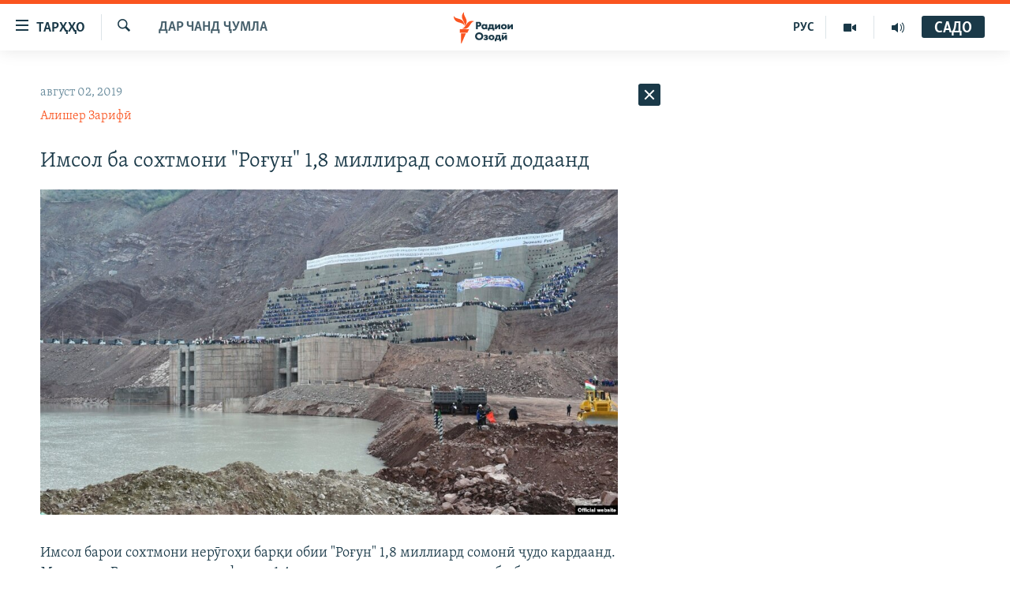

--- FILE ---
content_type: text/html; charset=utf-8
request_url: https://www.ozodi.org/a/30088542.html
body_size: 33782
content:

<!DOCTYPE html>
<html lang="tg" dir="ltr" class="no-js">
<head>
<link href="/Content/responsive/RFE/tg-TJ/RFE-tg-TJ.css?&amp;av=0.0.0.0&amp;cb=372" rel="stylesheet"/>
<script src="https://tags.ozodi.org/rferl-pangea/prod/utag.sync.js"></script> <script type='text/javascript' src='https://www.youtube.com/iframe_api' async></script>
<link rel="manifest" href="/manifest.json">
<script type="text/javascript">
//a general 'js' detection, must be on top level in <head>, due to CSS performance
document.documentElement.className = "js";
var cacheBuster = "372";
var appBaseUrl = "/";
var imgEnhancerBreakpoints = [0, 144, 256, 408, 650, 1023, 1597];
var isLoggingEnabled = false;
var isPreviewPage = false;
var isLivePreviewPage = false;
if (!isPreviewPage) {
window.RFE = window.RFE || {};
window.RFE.cacheEnabledByParam = window.location.href.indexOf('nocache=1') === -1;
const url = new URL(window.location.href);
const params = new URLSearchParams(url.search);
// Remove the 'nocache' parameter
params.delete('nocache');
// Update the URL without the 'nocache' parameter
url.search = params.toString();
window.history.replaceState(null, '', url.toString());
} else {
window.addEventListener('load', function() {
const links = window.document.links;
for (let i = 0; i < links.length; i++) {
links[i].href = '#';
links[i].target = '_self';
}
})
}
// Iframe & Embed detection
var embedProperties = {};
try {
// Reliable way to check if we are in an iframe.
var isIframe = window.self !== window.top;
embedProperties.is_iframe = isIframe;
if (!isIframe) {
embedProperties.embed_context = "main";
} else {
// We are in an iframe. Let's try to access the parent.
// This access will only fail with strict cross-origin (without document.domain).
var parentLocation = window.top.location;
// The access succeeded. Now we explicitly compare the hostname.
if (window.location.hostname === parentLocation.hostname) {
embedProperties.embed_context = "embed_self";
} else {
// Hostname is different (e.g. different subdomain with document.domain)
embedProperties.embed_context = "embed_cross";
}
// Since the access works, we can safely get the details.
embedProperties.url_parent = parentLocation.href;
embedProperties.title_parent = window.top.document.title;
}
} catch (err) {
// We are in an iframe, and an error occurred, probably due to cross-origin restrictions.
embedProperties.is_iframe = true;
embedProperties.embed_context = "embed_cross";
// We cannot access the properties of window.top.
// `document.referrer` can sometimes provide the URL of the parent page.
// It is not 100% reliable, but it is the best we can do in this situation.
embedProperties.url_parent = document.referrer || null;
embedProperties.title_parent = null; // We can't get to the title in a cross-origin scenario.
}
var pwaEnabled = false;
var swCacheDisabled;
</script>
<meta charset="utf-8" />
<title>Имсол ба сохтмони &quot;Роғун&quot; 1,8 миллирад сомонӣ додаанд</title>
<meta name="description" content="Имсол барои сохтмони нерӯгоҳи барқи обии &quot;Роғун&quot; 1,8 миллиард сомонӣ ҷудо кардаанд. Мақомоти Вазорати молия гуфтанд, 1,4 миллиарди сомонии он аз ҳисоби будҷа ва боқимонда аз ҳисоби евробондҳо ва коғазҳои гаронбаҳост.
Файзиддин Қаҳҳорзода, вазири молияи Тоҷикистон, рӯзи 2-юми август ҳангоми..." />
<meta name="keywords" content="Дар чанд ҷумла" />
<meta name="viewport" content="width=device-width, initial-scale=1.0" />
<meta http-equiv="X-UA-Compatible" content="IE=edge" />
<meta name="robots" content="max-image-preview:large"><meta property="fb:pages" content="174906359256843" /> <meta name="yandex-verification" content="5dc03567353abd09" />
<link href="https://www.ozodi.org/a/30088542.html" rel="canonical" />
<meta name="apple-mobile-web-app-title" content="РАО/РО" />
<meta name="apple-mobile-web-app-status-bar-style" content="black" />
<meta name="apple-itunes-app" content="app-id=1448678370, app-argument=//30088542.ltr" />
<meta content="Имсол ба сохтмони &quot;Роғун&quot; 1,8 миллирад сомонӣ додаанд" property="og:title" />
<meta content="Имсол барои сохтмони нерӯгоҳи барқи обии &quot;Роғун&quot; 1,8 миллиард сомонӣ ҷудо кардаанд. Мақомоти Вазорати молия гуфтанд, 1,4 миллиарди сомонии он аз ҳисоби будҷа ва боқимонда аз ҳисоби евробондҳо ва коғазҳои гаронбаҳост.
Файзиддин Қаҳҳорзода, вазири молияи Тоҷикистон, рӯзи 2-юми август ҳангоми..." property="og:description" />
<meta content="article" property="og:type" />
<meta content="https://www.ozodi.org/a/30088542.html" property="og:url" />
<meta content="Радиои Озодӣ" property="og:site_name" />
<meta content="https://www.facebook.com/radio.ozodi" property="article:publisher" />
<meta content="https://gdb.rferl.org/78037474-5068-4bf8-8583-6c153e0a98c0_w1200_h630.jpg" property="og:image" />
<meta content="1200" property="og:image:width" />
<meta content="630" property="og:image:height" />
<meta content="210773346019074" property="fb:app_id" />
<meta content="Алишер Зарифӣ" name="Author" />
<meta content="summary_large_image" name="twitter:card" />
<meta content="@RadioiOzodi" name="twitter:site" />
<meta content="https://gdb.rferl.org/78037474-5068-4bf8-8583-6c153e0a98c0_w1200_h630.jpg" name="twitter:image" />
<meta content="Имсол ба сохтмони &quot;Роғун&quot; 1,8 миллирад сомонӣ додаанд" name="twitter:title" />
<meta content="Имсол барои сохтмони нерӯгоҳи барқи обии &quot;Роғун&quot; 1,8 миллиард сомонӣ ҷудо кардаанд. Мақомоти Вазорати молия гуфтанд, 1,4 миллиарди сомонии он аз ҳисоби будҷа ва боқимонда аз ҳисоби евробондҳо ва коғазҳои гаронбаҳост.
Файзиддин Қаҳҳорзода, вазири молияи Тоҷикистон, рӯзи 2-юми август ҳангоми..." name="twitter:description" />
<link rel="amphtml" href="https://www.ozodi.org/amp/30088542.html" />
<script type="application/ld+json">{"articleSection":"Дар чанд ҷумла","isAccessibleForFree":true,"headline":"Имсол ба сохтмони \u0022Роғун\u0022 1,8 миллирад сомонӣ додаанд","inLanguage":"tg-TJ","keywords":"Дар чанд ҷумла","author":{"@type":"Person","url":"https://www.ozodi.org/author/алишер-зарифӣ/-mptqv","description":"","image":{"@type":"ImageObject","url":"https://gdb.rferl.org/aba4572e-5ed4-477d-a98b-b8dbab14fb8c.jpg"},"name":"Алишер Зарифӣ"},"datePublished":"2019-08-02 06:39:43Z","dateModified":"2019-08-02 06:54:43Z","publisher":{"logo":{"width":512,"height":220,"@type":"ImageObject","url":"https://www.ozodi.org/Content/responsive/RFE/tg-TJ/img/logo.png"},"@type":"NewsMediaOrganization","url":"https://www.ozodi.org","sameAs":["http://facebook.com/radio.ozodi","http://www.youtube.com/user/Ozodivideo","https://www.instagram.com/radioiozodi/?hl=en","https://twitter.com/RadioiOzodi","https://t.me/radioozodi"],"name":"Радиои Озодӣ","alternateName":"Радиои Озодӣ"},"@context":"https://schema.org","@type":"NewsArticle","mainEntityOfPage":"https://www.ozodi.org/a/30088542.html","url":"https://www.ozodi.org/a/30088542.html","description":"Имсол барои сохтмони нерӯгоҳи барқи обии \u0022Роғун\u0022 1,8 миллиард сомонӣ ҷудо кардаанд. Мақомоти Вазорати молия гуфтанд, 1,4 миллиарди сомонии он аз ҳисоби будҷа ва боқимонда аз ҳисоби евробондҳо ва коғазҳои гаронбаҳост.\r\n Файзиддин Қаҳҳорзода, вазири молияи Тоҷикистон, рӯзи 2-юми август ҳангоми...","image":{"width":1080,"height":608,"@type":"ImageObject","url":"https://gdb.rferl.org/78037474-5068-4bf8-8583-6c153e0a98c0_w1080_h608.jpg"},"name":"Имсол ба сохтмони \u0022Роғун\u0022 1,8 миллирад сомонӣ додаанд"}</script>
<script src="/Scripts/responsive/infographics.b?v=dVbZ-Cza7s4UoO3BqYSZdbxQZVF4BOLP5EfYDs4kqEo1&amp;av=0.0.0.0&amp;cb=372"></script>
<script src="/Scripts/responsive/loader.b?v=C-JLefdHQ4ECvt5x4bMsJCTq2VRkcN8JUkP-IB-DzAI1&amp;av=0.0.0.0&amp;cb=372"></script>
<link rel="icon" type="image/svg+xml" href="/Content/responsive/RFE/img/webApp/favicon.svg" />
<link rel="alternate icon" href="/Content/responsive/RFE/img/webApp/favicon.ico" />
<link rel="mask-icon" color="#ea6903" href="/Content/responsive/RFE/img/webApp/favicon_safari.svg" />
<link rel="apple-touch-icon" sizes="152x152" href="/Content/responsive/RFE/img/webApp/ico-152x152.png" />
<link rel="apple-touch-icon" sizes="144x144" href="/Content/responsive/RFE/img/webApp/ico-144x144.png" />
<link rel="apple-touch-icon" sizes="114x114" href="/Content/responsive/RFE/img/webApp/ico-114x114.png" />
<link rel="apple-touch-icon" sizes="72x72" href="/Content/responsive/RFE/img/webApp/ico-72x72.png" />
<link rel="apple-touch-icon-precomposed" href="/Content/responsive/RFE/img/webApp/ico-57x57.png" />
<link rel="icon" sizes="192x192" href="/Content/responsive/RFE/img/webApp/ico-192x192.png" />
<link rel="icon" sizes="128x128" href="/Content/responsive/RFE/img/webApp/ico-128x128.png" />
<meta name="msapplication-TileColor" content="#ffffff" />
<meta name="msapplication-TileImage" content="/Content/responsive/RFE/img/webApp/ico-144x144.png" />
<link rel="preload" href="/Content/responsive/fonts/Skolar-Lt_Cyrl_v2.4.woff" type="font/woff" as="font" crossorigin="anonymous" />
<link rel="preload" href="/Content/responsive/fonts/SkolarSans-Cn-Bd_LatnCyrl_v2.3.woff" type="font/woff" as="font" crossorigin="anonymous" />
<link rel="alternate" type="application/rss+xml" title="RFE/RL - Top Stories [RSS]" href="/api/" />
<link rel="sitemap" type="application/rss+xml" href="/sitemap.xml" />
<script type="text/javascript">
var analyticsData = Object.assign(embedProperties, {url:"https://www.ozodi.org/a/30088542.html",property_id:"422",article_uid:"30088542",page_title:"Имсол ба сохтмони \"Роғун\" 1,8 миллирад сомонӣ додаанд",page_type:"article",content_type:"article",subcontent_type:"article",last_modified:"2019-08-02 06:54:43Z",pub_datetime:"2019-08-02 06:39:43Z",section:"дар чанд ҷумла",english_section:"news",byline:"Алишер Зарифӣ",categories:"news",domain:"www.ozodi.org",language:"Tajik",language_service:"RFERL Tajik",platform:"web",copied:"no",copied_article:"",copied_title:"",runs_js:"Yes",cms_release:"8.45.0.0.372",enviro_type:"prod",slug:"",entity:"RFE",short_language_service:"TAJ",platform_short:"W",page_name:"Имсол ба сохтмони \"Роғун\" 1,8 миллирад сомонӣ додаанд"});
// Push Analytics data as GTM message (without "event" attribute and before GTM initialization)
window.dataLayer = window.dataLayer || [];
window.dataLayer.push(analyticsData);
</script>
<script type="text/javascript" data-cookiecategory="analytics">
var gtmEventObject = {event: 'page_meta_ready'};window.dataLayer = window.dataLayer || [];window.dataLayer.push(gtmEventObject);
var renderGtm = "true";
if (renderGtm === "true") {
(function(w,d,s,l,i){w[l]=w[l]||[];w[l].push({'gtm.start':new Date().getTime(),event:'gtm.js'});var f=d.getElementsByTagName(s)[0],j=d.createElement(s),dl=l!='dataLayer'?'&l='+l:'';j.async=true;j.src='//www.googletagmanager.com/gtm.js?id='+i+dl;f.parentNode.insertBefore(j,f);})(window,document,'script','dataLayer','GTM-WXZBPZ');
}
</script>
</head>
<body class=" nav-no-loaded cc_theme pg-arch arch-news nojs-images ">
<noscript><iframe src="https://www.googletagmanager.com/ns.html?id=GTM-WXZBPZ" height="0" width="0" style="display:none;visibility:hidden"></iframe></noscript> <script type="text/javascript" data-cookiecategory="analytics">
var gtmEventObject = {event: 'page_meta_ready'};window.dataLayer = window.dataLayer || [];window.dataLayer.push(gtmEventObject);
var renderGtm = "true";
if (renderGtm === "true") {
(function(w,d,s,l,i){w[l]=w[l]||[];w[l].push({'gtm.start':new Date().getTime(),event:'gtm.js'});var f=d.getElementsByTagName(s)[0],j=d.createElement(s),dl=l!='dataLayer'?'&l='+l:'';j.async=true;j.src='//www.googletagmanager.com/gtm.js?id='+i+dl;f.parentNode.insertBefore(j,f);})(window,document,'script','dataLayer','GTM-WXZBPZ');
}
</script>
<!--Analytics tag js version start-->
<script type="text/javascript" data-cookiecategory="analytics">
var utag_data = Object.assign({}, analyticsData, {pub_year:"2019",pub_month:"08",pub_day:"02",pub_hour:"06",pub_weekday:"Friday"});
if(typeof(TealiumTagFrom)==='function' && typeof(TealiumTagSearchKeyword)==='function') {
var utag_from=TealiumTagFrom();var utag_searchKeyword=TealiumTagSearchKeyword();
if(utag_searchKeyword!=null && utag_searchKeyword!=='' && utag_data["search_keyword"]==null) utag_data["search_keyword"]=utag_searchKeyword;if(utag_from!=null && utag_from!=='') utag_data["from"]=TealiumTagFrom();}
if(window.top!== window.self&&utag_data.page_type==="snippet"){utag_data.page_type = 'iframe';}
try{if(window.top!==window.self&&window.self.location.hostname===window.top.location.hostname){utag_data.platform = 'self-embed';utag_data.platform_short = 'se';}}catch(e){if(window.top!==window.self&&window.self.location.search.includes("platformType=self-embed")){utag_data.platform = 'cross-promo';utag_data.platform_short = 'cp';}}
(function(a,b,c,d){ a="https://tags.ozodi.org/rferl-pangea/prod/utag.js"; b=document;c="script";d=b.createElement(c);d.src=a;d.type="text/java"+c;d.async=true; a=b.getElementsByTagName(c)[0];a.parentNode.insertBefore(d,a); })();
</script>
<!--Analytics tag js version end-->
<!-- Analytics tag management NoScript -->
<noscript>
<img style="position: absolute; border: none;" src="https://ssc.ozodi.org/b/ss/bbgprod,bbgentityrferl/1/G.4--NS/1696559803?pageName=rfe%3ataj%3aw%3aarticle%3a%d0%98%d0%bc%d1%81%d0%be%d0%bb%20%d0%b1%d0%b0%20%d1%81%d0%be%d1%85%d1%82%d0%bc%d0%be%d0%bd%d0%b8%20%22%d0%a0%d0%be%d2%93%d1%83%d0%bd%22%201%2c8%20%d0%bc%d0%b8%d0%bb%d0%bb%d0%b8%d1%80%d0%b0%d0%b4%20%d1%81%d0%be%d0%bc%d0%be%d0%bd%d3%a3%20%d0%b4%d0%be%d0%b4%d0%b0%d0%b0%d0%bd%d0%b4&amp;c6=%d0%98%d0%bc%d1%81%d0%be%d0%bb%20%d0%b1%d0%b0%20%d1%81%d0%be%d1%85%d1%82%d0%bc%d0%be%d0%bd%d0%b8%20%22%d0%a0%d0%be%d2%93%d1%83%d0%bd%22%201%2c8%20%d0%bc%d0%b8%d0%bb%d0%bb%d0%b8%d1%80%d0%b0%d0%b4%20%d1%81%d0%be%d0%bc%d0%be%d0%bd%d3%a3%20%d0%b4%d0%be%d0%b4%d0%b0%d0%b0%d0%bd%d0%b4&amp;v36=8.45.0.0.372&amp;v6=D=c6&amp;g=https%3a%2f%2fwww.ozodi.org%2fa%2f30088542.html&amp;c1=D=g&amp;v1=D=g&amp;events=event1,event52&amp;c16=rferl%20tajik&amp;v16=D=c16&amp;c5=news&amp;v5=D=c5&amp;ch=%d0%94%d0%b0%d1%80%20%d1%87%d0%b0%d0%bd%d0%b4%20%d2%b7%d1%83%d0%bc%d0%bb%d0%b0&amp;c15=tajik&amp;v15=D=c15&amp;c4=article&amp;v4=D=c4&amp;c14=30088542&amp;v14=D=c14&amp;v20=no&amp;c17=web&amp;v17=D=c17&amp;mcorgid=518abc7455e462b97f000101%40adobeorg&amp;server=www.ozodi.org&amp;pageType=D=c4&amp;ns=bbg&amp;v29=D=server&amp;v25=rfe&amp;v30=422&amp;v105=D=User-Agent " alt="analytics" width="1" height="1" /></noscript>
<!-- End of Analytics tag management NoScript -->
<!--*** Accessibility links - For ScreenReaders only ***-->
<section>
<div class="sr-only">
<h2>Пайвандҳои дастрасӣ</h2>
<ul>
<li><a href="#content" data-disable-smooth-scroll="1">Ҷаҳиш ба мояи аслӣ</a></li>
<li><a href="#navigation" data-disable-smooth-scroll="1">Ҷаҳиш ба феҳристи аслӣ</a></li>
<li><a href="#txtHeaderSearch" data-disable-smooth-scroll="1">Ҷаҳиш ба ҷустор</a></li>
</ul>
</div>
</section>
<div dir="ltr">
<div id="page">
<aside>
<div class="c-lightbox overlay-modal">
<div class="c-lightbox__intro">
<h2 class="c-lightbox__intro-title"></h2>
<button class="btn btn--rounded c-lightbox__btn c-lightbox__intro-next" title="Баъдӣ">
<span class="ico ico--rounded ico-chevron-forward"></span>
<span class="sr-only">Баъдӣ</span>
</button>
</div>
<div class="c-lightbox__nav">
<button class="btn btn--rounded c-lightbox__btn c-lightbox__btn--close" title="Пӯшонед">
<span class="ico ico--rounded ico-close"></span>
<span class="sr-only">Пӯшонед</span>
</button>
<button class="btn btn--rounded c-lightbox__btn c-lightbox__btn--prev" title="Пешӣ">
<span class="ico ico--rounded ico-chevron-backward"></span>
<span class="sr-only">Пешӣ</span>
</button>
<button class="btn btn--rounded c-lightbox__btn c-lightbox__btn--next" title="Баъдӣ">
<span class="ico ico--rounded ico-chevron-forward"></span>
<span class="sr-only">Баъдӣ</span>
</button>
</div>
<div class="c-lightbox__content-wrap">
<figure class="c-lightbox__content">
<span class="c-spinner c-spinner--lightbox">
<img src="/Content/responsive/img/player-spinner.png"
alt="лутфан мунтазир бошед "
title="лутфан мунтазир бошед " />
</span>
<div class="c-lightbox__img">
<div class="thumb">
<img src="" alt="" />
</div>
</div>
<figcaption>
<div class="c-lightbox__info c-lightbox__info--foot">
<span class="c-lightbox__counter"></span>
<span class="caption c-lightbox__caption"></span>
</div>
</figcaption>
</figure>
</div>
<div class="hidden">
<div class="content-advisory__box content-advisory__box--lightbox">
<span class="content-advisory__box-text">Тасвир саҳнаҳое дорад, ки шояд барои дигарон нофорам бошанд.</span>
<button class="btn btn--transparent content-advisory__box-btn m-t-md" value="text" type="button">
<span class="btn__text">
Пардабардорӣ
</span>
</button>
</div>
</div>
</div>
<div class="ctc-message pos-fix">
<div class="ctc-message__inner">Тор нусхагирӣ шуд</div>
</div>
</aside>
<div class="hdr-20 hdr-20--big">
<div class="hdr-20__inner">
<div class="hdr-20__max pos-rel">
<div class="hdr-20__side hdr-20__side--primary d-flex">
<label data-for="main-menu-ctrl" data-switcher-trigger="true" data-switch-target="main-menu-ctrl" class="burger hdr-trigger pos-rel trans-trigger" data-trans-evt="click" data-trans-id="menu">
<span class="ico ico-close hdr-trigger__ico hdr-trigger__ico--close burger__ico burger__ico--close"></span>
<span class="ico ico-menu hdr-trigger__ico hdr-trigger__ico--open burger__ico burger__ico--open"></span>
<span class="burger__label">ТАРҲҲО</span>
</label>
<div class="menu-pnl pos-fix trans-target" data-switch-target="main-menu-ctrl" data-trans-id="menu">
<div class="menu-pnl__inner">
<nav class="main-nav menu-pnl__item menu-pnl__item--first">
<ul class="main-nav__list accordeon" data-analytics-tales="false" data-promo-name="link" data-location-name="nav,secnav">
<li class="main-nav__item accordeon__item" data-switch-target="menu-item-3142">
<label class="main-nav__item-name main-nav__item-name--label accordeon__control-label" data-switcher-trigger="true" data-for="menu-item-3142">
Гӯшаҳо
<span class="ico ico-chevron-down main-nav__chev"></span>
</label>
<div class="main-nav__sub-list">
<a class="main-nav__item-name main-nav__item-name--link main-nav__item-name--sub" href="/z/542" title="Сиёсат" data-item-name="politics" >Сиёсат</a>
<a class="main-nav__item-name main-nav__item-name--link main-nav__item-name--sub" href="/z/543" title="Иқтисод" data-item-name="economics" >Иқтисод</a>
<a class="main-nav__item-name main-nav__item-name--link main-nav__item-name--sub" href="/z/16829" title="Ҷомеа" data-item-name="society" >Ҷомеа</a>
<a class="main-nav__item-name main-nav__item-name--link main-nav__item-name--sub" href="/z/23154" title="Қазияи &quot;Крокус&quot;" data-item-name="moscow-attack" >Қазияи &quot;Крокус&quot;</a>
<a class="main-nav__item-name main-nav__item-name--link main-nav__item-name--sub" href="/z/3537" title="Осиёи Марказӣ" data-item-name="central_asia" >Осиёи Марказӣ</a>
<a class="main-nav__item-name main-nav__item-name--link main-nav__item-name--sub" href="/z/545" title="Фарҳанг" data-item-name="culture" >Фарҳанг</a>
<a class="main-nav__item-name main-nav__item-name--link main-nav__item-name--sub" href="/z/17632" title="Меҳмони Озодӣ" data-item-name="guest-of-ozodi" >Меҳмони Озодӣ</a>
<a class="main-nav__item-name main-nav__item-name--link main-nav__item-name--sub" href="/z/562" title="Варзиш" data-item-name="Sports" >Варзиш</a>
</div>
</li>
<li class="main-nav__item">
<a class="main-nav__item-name main-nav__item-name--link" href="/freetalk" title="Гапи Озод" data-item-name="gapi-ozod" >Гапи Озод</a>
</li>
<li class="main-nav__item">
<a class="main-nav__item-name main-nav__item-name--link" href="/migrantslife" title="Рӯзгори муҳоҷир" data-item-name="migrantslife" >Рӯзгори муҳоҷир</a>
</li>
<li class="main-nav__item">
<a class="main-nav__item-name main-nav__item-name--link" href="/hellosister" title="Салом, хоҳар" data-item-name="hellosister" >Салом, хоҳар</a>
</li>
<li class="main-nav__item">
<a class="main-nav__item-name main-nav__item-name--link" href="/investigation" title="Таҳқиқот" data-item-name="investigation" >Таҳқиқот</a>
</li>
<li class="main-nav__item">
<a class="main-nav__item-name main-nav__item-name--link" href="/z/22610" title="Ҷанг дар Украина" data-item-name="ukraine-war" >Ҷанг дар Украина</a>
</li>
<li class="main-nav__item accordeon__item" data-switch-target="menu-item-3160">
<label class="main-nav__item-name main-nav__item-name--label accordeon__control-label" data-switcher-trigger="true" data-for="menu-item-3160">
Назари мардум
<span class="ico ico-chevron-down main-nav__chev"></span>
</label>
<div class="main-nav__sub-list">
<a class="main-nav__item-name main-nav__item-name--link main-nav__item-name--sub" href="/z/2673" title="Блогистон" data-item-name="Blogistan" >Блогистон</a>
<a class="main-nav__item-name main-nav__item-name--link main-nav__item-name--sub" href="/z/21718" title="Озодӣ Онлайн" data-item-name="ozodi-online" >Озодӣ Онлайн</a>
</div>
</li>
<li class="main-nav__item accordeon__item" data-switch-target="menu-item-3161">
<label class="main-nav__item-name main-nav__item-name--label accordeon__control-label" data-switcher-trigger="true" data-for="menu-item-3161">
Чандрасонаӣ
<span class="ico ico-chevron-down main-nav__chev"></span>
</label>
<div class="main-nav__sub-list">
<a class="main-nav__item-name main-nav__item-name--link main-nav__item-name--sub" href="/z/643" title="Видео" data-item-name="video_report" >Видео</a>
<a class="main-nav__item-name main-nav__item-name--link main-nav__item-name--sub" href="/z/16875" title="Нигористон" data-item-name="photo-gallery" >Нигористон</a>
<a class="main-nav__item-name main-nav__item-name--link main-nav__item-name--sub" href="/z/17274" title="Гузоришҳои радиоӣ" data-item-name="radio-reports" >Гузоришҳои радиоӣ</a>
</div>
</li>
<li class="main-nav__item">
<a class="main-nav__item-name main-nav__item-name--link" href="/ozodi-lists" title="Рӯйхатҳо" data-item-name="ozodi-lists" >Рӯйхатҳо</a>
</li>
<li class="main-nav__item">
<a class="main-nav__item-name main-nav__item-name--link" href="/z/23080" title="Китобҳои Озодӣ" data-item-name="books" >Китобҳои Озодӣ</a>
</li>
</ul>
</nav>
<div class="menu-pnl__item">
<a href="https://rus.ozodi.org" class="menu-pnl__item-link" alt="Русский">Русский</a>
</div>
<div class="menu-pnl__item menu-pnl__item--social">
<h5 class="menu-pnl__sub-head">Пайгирӣ кунед </h5>
<a href="https://news.google.com/publications/CAAqBwgKMOiFhAEwv7sO?hl=ru&amp;gl=RU&amp;ceid=RU%3Aru" title="Моро дар Google News пайгирӣ кунед" data-analytics-text="follow_on_google_news" class="btn btn--rounded btn--social-inverted menu-pnl__btn js-social-btn btn-g-news" target="_blank" rel="noopener">
<span class="ico ico-google-news ico--rounded"></span>
</a>
<a href="http://facebook.com/radio.ozodi" title="Моро дар Facebook пайгирӣ кунед" data-analytics-text="follow_on_facebook" class="btn btn--rounded btn--social-inverted menu-pnl__btn js-social-btn btn-facebook" target="_blank" rel="noopener">
<span class="ico ico-facebook-alt ico--rounded"></span>
</a>
<a href="http://www.youtube.com/user/Ozodivideo" title="Моро дар Youtube пайгирӣ кунед" data-analytics-text="follow_on_youtube" class="btn btn--rounded btn--social-inverted menu-pnl__btn js-social-btn btn-youtube" target="_blank" rel="noopener">
<span class="ico ico-youtube ico--rounded"></span>
</a>
<a href="https://www.instagram.com/radioiozodi/?hl=en" title="Моро дар Инстаграм пайгирӣ кунед" data-analytics-text="follow_on_instagram" class="btn btn--rounded btn--social-inverted menu-pnl__btn js-social-btn btn-instagram" target="_blank" rel="noopener">
<span class="ico ico-instagram ico--rounded"></span>
</a>
<a href="https://twitter.com/RadioiOzodi" title="Моро дар Twitter пайгирӣ кунед" data-analytics-text="follow_on_twitter" class="btn btn--rounded btn--social-inverted menu-pnl__btn js-social-btn btn-twitter" target="_blank" rel="noopener">
<span class="ico ico-twitter ico--rounded"></span>
</a>
<a href="https://t.me/radioozodi" title="Моро дар Telegram пайгирӣ кунед" data-analytics-text="follow_on_telegram" class="btn btn--rounded btn--social-inverted menu-pnl__btn js-social-btn btn-telegram" target="_blank" rel="noopener">
<span class="ico ico-telegram ico--rounded"></span>
</a>
</div>
<div class="menu-pnl__item">
<a href="/navigation/allsites" class="menu-pnl__item-link">
<span class="ico ico-languages "></span>
Ҳамаи сомонаҳои RFE/RL
</a>
</div>
</div>
</div>
<label data-for="top-search-ctrl" data-switcher-trigger="true" data-switch-target="top-search-ctrl" class="top-srch-trigger hdr-trigger">
<span class="ico ico-close hdr-trigger__ico hdr-trigger__ico--close top-srch-trigger__ico top-srch-trigger__ico--close"></span>
<span class="ico ico-search hdr-trigger__ico hdr-trigger__ico--open top-srch-trigger__ico top-srch-trigger__ico--open"></span>
</label>
<div class="srch-top srch-top--in-header" data-switch-target="top-search-ctrl">
<div class="container">
<form action="/s" class="srch-top__form srch-top__form--in-header" id="form-topSearchHeader" method="get" role="search"><label for="txtHeaderSearch" class="sr-only">Ҷустуҷӯ</label>
<input type="text" id="txtHeaderSearch" name="k" placeholder="Ҷустуҷӯи матн ..." accesskey="s" value="" class="srch-top__input analyticstag-event" onkeydown="if (event.keyCode === 13) { FireAnalyticsTagEventOnSearch('search', $dom.get('#txtHeaderSearch')[0].value) }" />
<button title="Ҷустуҷӯ" type="submit" class="btn btn--top-srch analyticstag-event" onclick="FireAnalyticsTagEventOnSearch('search', $dom.get('#txtHeaderSearch')[0].value) ">
<span class="ico ico-search"></span>
</button></form>
</div>
</div>
<a href="/" class="main-logo-link">
<img src="/Content/responsive/RFE/tg-TJ/img/logo-compact.svg" class="main-logo main-logo--comp" alt="Рамзи сомона">
<img src="/Content/responsive/RFE/tg-TJ/img/logo.svg" class="main-logo main-logo--big" alt="Рамзи сомона">
</a>
</div>
<div class="hdr-20__side hdr-20__side--secondary d-flex">
<a href="/radio/programs" title="Шунавед" class="hdr-20__secondary-item" data-item-name="audio">
<span class="ico ico-audio hdr-20__secondary-icon"></span>
</a>
<a href="https://www.youtube.com/user/Ozodivideo" title="YouTube" class="hdr-20__secondary-item" data-item-name="video">
<span class="ico ico-video hdr-20__secondary-icon"></span>
</a>
<a href="https://rus.ozodi.org" title="РУС" class="hdr-20__secondary-item hdr-20__secondary-item--lang" data-item-name="satellite">
РУС
</a>
<a href="/s" title="Ҷустуҷӯ" class="hdr-20__secondary-item hdr-20__secondary-item--search" data-item-name="search">
<span class="ico ico-search hdr-20__secondary-icon hdr-20__secondary-icon--search"></span>
</a>
<div class="hdr-20__secondary-item live-b-drop">
<div class="live-b-drop__off">
<a href="/live" class="live-b-drop__link" title="САДО" data-item-name="live">
<span class="badge badge--live-btn badge--live-btn-off">
САДО
</span>
</a>
</div>
<div class="live-b-drop__on hidden">
<label data-for="live-ctrl" data-switcher-trigger="true" data-switch-target="live-ctrl" class="live-b-drop__label pos-rel">
<span class="badge badge--live badge--live-btn">
САДО
</span>
<span class="ico ico-close live-b-drop__label-ico live-b-drop__label-ico--close"></span>
</label>
<div class="live-b-drop__panel" id="targetLivePanelDiv" data-switch-target="live-ctrl"></div>
</div>
</div>
<div class="srch-bottom">
<form action="/s" class="srch-bottom__form d-flex" id="form-bottomSearch" method="get" role="search"><label for="txtSearch" class="sr-only">Ҷустуҷӯ</label>
<input type="search" id="txtSearch" name="k" placeholder="Ҷустуҷӯи матн ..." accesskey="s" value="" class="srch-bottom__input analyticstag-event" onkeydown="if (event.keyCode === 13) { FireAnalyticsTagEventOnSearch('search', $dom.get('#txtSearch')[0].value) }" />
<button title="Ҷустуҷӯ" type="submit" class="btn btn--bottom-srch analyticstag-event" onclick="FireAnalyticsTagEventOnSearch('search', $dom.get('#txtSearch')[0].value) ">
<span class="ico ico-search"></span>
</button></form>
</div>
</div>
<img src="/Content/responsive/RFE/tg-TJ/img/logo-print.gif" class="logo-print" loading="lazy" alt="Рамзи сомона">
<img src="/Content/responsive/RFE/tg-TJ/img/logo-print_color.png" class="logo-print logo-print--color" loading="lazy" alt="Рамзи сомона">
</div>
</div>
</div>
<script>
if (document.body.className.indexOf('pg-home') > -1) {
var nav2In = document.querySelector('.hdr-20__inner');
var nav2Sec = document.querySelector('.hdr-20__side--secondary');
var secStyle = window.getComputedStyle(nav2Sec);
if (nav2In && window.pageYOffset < 150 && secStyle['position'] !== 'fixed') {
nav2In.classList.add('hdr-20__inner--big')
}
}
</script>
<div class="c-hlights c-hlights--breaking c-hlights--no-item" data-hlight-display="mobile,desktop">
<div class="c-hlights__wrap container p-0">
<div class="c-hlights__nav">
<a role="button" href="#" title="Пешӣ">
<span class="ico ico-chevron-backward m-0"></span>
<span class="sr-only">Пешӣ</span>
</a>
<a role="button" href="#" title="Баъдӣ">
<span class="ico ico-chevron-forward m-0"></span>
<span class="sr-only">Баъдӣ</span>
</a>
</div>
<span class="c-hlights__label">
<span class="">Хабари нав</span>
<span class="switcher-trigger">
<label data-for="more-less-1" data-switcher-trigger="true" class="switcher-trigger__label switcher-trigger__label--more p-b-0" title="Бештар">
<span class="ico ico-chevron-down"></span>
</label>
<label data-for="more-less-1" data-switcher-trigger="true" class="switcher-trigger__label switcher-trigger__label--less p-b-0" title="Камтар...">
<span class="ico ico-chevron-up"></span>
</label>
</span>
</span>
<ul class="c-hlights__items switcher-target" data-switch-target="more-less-1">
</ul>
</div>
</div> <div id="content">
<div class="container">
<div class="row">
<div class="col-sm-12 col-md-8">
<div class="news">
<h1 class="pg-title pg-title--move-to-header">
Дар чанд ҷумла
</h1>
<div id="newsItems" class="accordeon accordeon--scroll-adjust">
<div class="accordeon__item-wrap">
<div class="news__item news__item--unopenable accordeon__item sticky-btn-parent" data-switcher-opened=true data-switch-target="more-less-30088542" data-article-id="30088542" data-api-id="30088542" data-api-type="1">
<div class="news__item-inner pos-rel">
<div class="publishing-details ">
<div class="published">
<span class="date" >
<time pubdate="pubdate" datetime="2019-08-02T11:39:43+05:00">
август 02, 2019
</time>
</span>
</div>
<div class="links">
<ul class="links__list">
<li class="links__item">
<a class="links__item-link" href="/author/алишер-зарифӣ/-mptqv" title="Алишер Зарифӣ">Алишер Зарифӣ</a>
</li>
</ul>
</div>
</div>
<h1 class="title pg-title">
Имсол ба сохтмони &quot;Роғун&quot; 1,8 миллирад сомонӣ додаанд
</h1>
<div class="cover-media">
<figure class="media-image js-media-expand">
<div class="img-wrap">
<div class="thumb thumb16_9">
<img src="https://gdb.rferl.org/78037474-5068-4bf8-8583-6c153e0a98c0_w250_r1_s.jpg" alt="" />
</div>
</div>
</figure>
</div>
<div class="news__buttons news__buttons--main pos-abs">
<button class="btn btn--news btn--news-more pos-abs">
<span class="ico ico-chevron-down"></span>
</button>
<button class="btn btn--news sticky-btn btn--news-less">
<span class="ico ico-close"></span>
</button>
</div>
<div class="wsw accordeon__target">
<p>Имсол барои сохтмони нерӯгоҳи барқи обии &quot;Роғун&quot; 1,8 миллиард сомонӣ ҷудо кардаанд. Мақомоти Вазорати молия гуфтанд, 1,4 миллиарди сомонии он аз ҳисоби будҷа ва боқимонда аз ҳисоби евробондҳо ва коғазҳои гаронбаҳост.</p>
<p>Файзиддин Қаҳҳорзода, вазири молияи Тоҷикистон, рӯзи 2-юми август ҳангоми нишасти хабарӣ дар Душанбе гуфт, барои дарёфти маблағ барои сохтмони &quot;Роғун&quot; як гуруҳи вижа таъсис шудааст. Вай афзуд, &quot;дар назар аст, давоми сол боз 2,1 миллиард сомонии дигар аз ҳисоби будҷа ва манбаъҳои дигар барои &quot;Роғун&quot; пул ҷудо шавад.&quot;</p>
<p>Сохтмони нерӯгоҳи барқи обии &quot;Роғун&quot; яке аз тарҳҳои пурхарҷ дар Тоҷикистон аст. Соле садҳо миллион сомонӣ барои он сарф мешавад. Манбаи харҷ аз будҷаи давлат ва пулест, ки дар оғози сохтмон аз мардум дар ивази саҳмияҳо ҷамъ кардаанд ва евробондҳое, ки ба маблағи панҷсад миллион доллар ба ширкатҳои хориҷӣ фурӯхта шуд.</p>
<p>Чархаи якуми &quot;Роғун&quot; моҳи ноябри соли гузашта ва чархаи дувум чанд моҳи пеш фаъол шуд. Ду чархаи нерӯгоҳи &quot;Роғун&quot; ба таври муваққат насб шудаанд ва мувофиқи нақша то соли 2021 барқ истеҳсол мекунанд ва баъдан иваз мешаванд.</p>
</div>
<div class="pos-rel news__read-more">
<label class="news__read-more-label accordeon__control-label pos-abs" data-for="more-less-30088542" data-switcher-trigger="true"></label>
<a class="btn btn--link news__read-more-btn" href="#" title="Идома">
<span class="btn__text">
Идома
</span>
</a>
</div>
<label data-for="more-less-30088542" data-switcher-trigger="true" class="switcher-trigger__label accordeon__control-label news__control-label pos-abs"></label>
</div>
<div class="news__share-outer">
<div class="links">
<p class="buttons link-content-sharing p-0 ">
<button class="btn btn--link btn-content-sharing p-t-0 " id="btnContentSharing" value="text" role="Button" type="" title="имконияти бештари нашр">
<span class="ico ico-share ico--l"></span>
<span class="btn__text ">
Ба дигарон фиристед
</span>
</button>
</p>
<aside class="content-sharing js-content-sharing " role="complementary"
data-share-url="https://www.ozodi.org/a/30088542.html" data-share-title="Имсол ба сохтмони &quot;Роғун&quot; 1,8 миллирад сомонӣ додаанд" data-share-text="">
<div class="content-sharing__popover">
<h6 class="content-sharing__title">Ба дигарон фиристед</h6>
<button href="#close" id="btnCloseSharing" class="btn btn--text-like content-sharing__close-btn">
<span class="ico ico-close ico--l"></span>
</button>
<ul class="content-sharing__list">
<li class="content-sharing__item">
<div class="ctc ">
<input type="text" class="ctc__input" readonly="readonly">
<a href="" js-href="https://www.ozodi.org/a/30088542.html" class="content-sharing__link ctc__button">
<span class="ico ico-copy-link ico--rounded ico--s"></span>
<span class="content-sharing__link-text">Линкро нусхабардорӣ кунед</span>
</a>
</div>
</li>
<li class="content-sharing__item">
<a href="https://facebook.com/sharer.php?u=https%3a%2f%2fwww.ozodi.org%2fa%2f30088542.html"
data-analytics-text="share_on_facebook"
title="Facebook" target="_blank"
class="content-sharing__link js-social-btn">
<span class="ico ico-facebook ico--rounded ico--s"></span>
<span class="content-sharing__link-text">Facebook</span>
</a>
</li>
<li class="content-sharing__item">
<a href="https://twitter.com/share?url=https%3a%2f%2fwww.ozodi.org%2fa%2f30088542.html&amp;text=%d0%98%d0%bc%d1%81%d0%be%d0%bb+%d0%b1%d0%b0+%d1%81%d0%be%d1%85%d1%82%d0%bc%d0%be%d0%bd%d0%b8+%22%d0%a0%d0%be%d2%93%d1%83%d0%bd%22+1%2c8+%d0%bc%d0%b8%d0%bb%d0%bb%d0%b8%d1%80%d0%b0%d0%b4+%d1%81%d0%be%d0%bc%d0%be%d0%bd%d3%a3+%d0%b4%d0%be%d0%b4%d0%b0%d0%b0%d0%bd%d0%b4"
data-analytics-text="share_on_twitter"
title="X (Twitter)" target="_blank"
class="content-sharing__link js-social-btn">
<span class="ico ico-twitter ico--rounded ico--s"></span>
<span class="content-sharing__link-text">X (Twitter)</span>
</a>
</li>
<li class="content-sharing__item">
<a href="mailto:?body=https%3a%2f%2fwww.ozodi.org%2fa%2f30088542.html&amp;subject=Имсол ба сохтмони &quot;Роғун&quot; 1,8 миллирад сомонӣ додаанд"
title="Email"
class="content-sharing__link ">
<span class="ico ico-email ico--rounded ico--s"></span>
<span class="content-sharing__link-text">Email</span>
</a>
</li>
</ul>
</div>
</aside>
</div>
</div>
</div>
</div>
<div class="news__item news__item--spacer ">
<h4 class="title news__spacer-title">Ҳамаи хабарҳои имрӯзро дар инҷо бихонед</h4>
</div>
<div class="accordeon__item-wrap">
<div class="news__item news__item--unopenable accordeon__item sticky-btn-parent" data-switch-target="more-less-33663664" data-article-id="33663664" data-api-id="33663664" data-api-type="1">
<div class="news__item-inner pos-rel">
<div class="publishing-details ">
<div class="published">
<span class="date" >
<time pubdate="pubdate" datetime="2026-01-29T14:29:07+05:00">
январ 29, 2026
</time>
</span>
</div>
</div>
<h1 class="title pg-title">
Муроҷиати гурӯҳи фаъолони сиёсии тоҷик ба вазири Олмон дар бораи кори сафир
</h1>
<div class="cover-media">
<figure class="media-image js-media-expand">
<div class="img-wrap">
<div class="thumb thumb16_9">
<img src="https://gdb.rferl.org/7916B9EF-E9A9-4B6B-9ADC-6E457EFFCD13_w250_r1_s.jpg" alt="Имомуддин Сатторов, сафири Тоҷикистон дар Олмон" />
</div>
</div>
<figcaption>
<span class="caption">Имомуддин Сатторов, сафири Тоҷикистон дар Олмон</span>
</figcaption>
</figure>
</div>
<div class="news__buttons news__buttons--main pos-abs">
<button class="btn btn--news btn--news-more pos-abs">
<span class="ico ico-chevron-down"></span>
</button>
<button class="btn btn--news sticky-btn btn--news-less">
<span class="ico ico-close"></span>
</button>
</div>
<div class="wsw accordeon__target">
<p style="text-align: justify;"><strong>Гурӯҳе аз фаъолони сиёсӣ ва мухолифони ҳукумат дар як муроҷиатномаи боз Имомуддин Сатторов, сафири Тоҷикистон дар Берлинро ба он муттаҳам кардаанд, ки ба фаъолиятҳои “берун аз ваколату ӯҳдадориҳои дипломатӣ” даст мезанад. Иддаое, ки ба гуфтаи як намояндаи сафорат “бедалел ва хандаовар аст. ”</strong></p><p style="text-align: justify;">Дар ин муроҷиатномаи боз ба номи вазири умури хориҷии Олмон, ки рӯзи 28-уми январ дар Фейсбук нашр шудааст, 13 нафар, аз ҷумла ⁠Муҳаммадиқболи Садриддин, яке аз мунтақидони тундлаҳни ҳукумати Тоҷикистон, ⁠Шарофиддин Гадоев раҳбари Ҷунбиши ислоҳот ва рушди Тоҷикистон, Абдусаттор Бобоев, фаъоли сиёсӣ ва Меҳмоншо Шарифзода, аз ҷомеашиносони муқими хориҷ имзо гузоштаанд.</p><p style="text-align: justify;">Дар муроҷиатнома иддао шудааст, ки яке аз вазифаҳои сафир “ҷамъоварии маълумот дар бораи шаҳрвандони Тоҷикистон, аз ҷумла мухолифони сиёсӣ ва фаъолони озодихоҳ аст”, ки аксарият дар Олмону дигар кишварҳои Аврупо ба мисли Лаҳистон зиндагӣ мекунанд. Ба гуфтаи муаллифони муроҷиатнома, ингуна фаъолият метавонанд ба амнияти паноҳандагону шаҳрвандони Тоҷикистон дар Олмон таҳдид эҷод кунад.“</p><p style="text-align: justify;">Дар ин нома далели мушаххасе роҷеъ ба фаъолиятҳои ғайридипломатии сафорати Тоҷикистон оварда нашудааст, вале Дилшод Шарипов, яке аз муаллифони муроҷиатнома гуфт, ки ингуна далелҳоро дар даст доранд. </p><p style="text-align: justify;">Дар вокуниш ба ин муроҷиатнома намояндаи сафорати Тоҷикистон дар Берлин иддаоҳои муаллифони муроҷиатномаро беасос номид ва гуфт: “Мо на вазорати корҳои дохилӣ ҳастем, на амният ҳастем, на дигар, мо дипломат ҳастем, коргарони вазорати корҳои хориҷӣ.”</p><p style="text-align: justify;">Мусоҳиби Радиои Озодӣ гуфт, ки вазифаи дипломатҳои сафорат, кор бо ҳамватанон аст, ҳимояти ҳуқуқи ҳамватанон аст, ин вазифаи мо аст. Ӯ афзуд: “Мо бо ҳамватанон робитаи хуб дорем, ин чӣ бадӣ дорад.”</p>
</div>
<div class="pos-rel news__read-more">
<label class="news__read-more-label accordeon__control-label pos-abs" data-for="more-less-33663664" data-switcher-trigger="true"></label>
<a class="btn btn--link news__read-more-btn" href="#" title="Идома">
<span class="btn__text">
Идома
</span>
</a>
</div>
<label data-for="more-less-33663664" data-switcher-trigger="true" class="switcher-trigger__label accordeon__control-label news__control-label pos-abs"></label>
</div>
<div class="news__share-outer">
<div class="links">
<p class="buttons link-content-sharing p-0 ">
<button class="btn btn--link btn-content-sharing p-t-0 " id="btnContentSharing" value="text" role="Button" type="" title="имконияти бештари нашр">
<span class="ico ico-share ico--l"></span>
<span class="btn__text ">
Ба дигарон фиристед
</span>
</button>
</p>
<aside class="content-sharing js-content-sharing " role="complementary"
data-share-url="/a/33663664.html" data-share-title="Муроҷиати гурӯҳи фаъолони сиёсии тоҷик ба вазири Олмон дар бораи кори сафир" data-share-text="">
<div class="content-sharing__popover">
<h6 class="content-sharing__title">Ба дигарон фиристед</h6>
<button href="#close" id="btnCloseSharing" class="btn btn--text-like content-sharing__close-btn">
<span class="ico ico-close ico--l"></span>
</button>
<ul class="content-sharing__list">
<li class="content-sharing__item">
<div class="ctc ">
<input type="text" class="ctc__input" readonly="readonly">
<a href="" js-href="/a/33663664.html" class="content-sharing__link ctc__button">
<span class="ico ico-copy-link ico--rounded ico--s"></span>
<span class="content-sharing__link-text">Линкро нусхабардорӣ кунед</span>
</a>
</div>
</li>
<li class="content-sharing__item">
<a href="https://facebook.com/sharer.php?u=%2fa%2f33663664.html"
data-analytics-text="share_on_facebook"
title="Facebook" target="_blank"
class="content-sharing__link js-social-btn">
<span class="ico ico-facebook ico--rounded ico--s"></span>
<span class="content-sharing__link-text">Facebook</span>
</a>
</li>
<li class="content-sharing__item">
<a href="https://twitter.com/share?url=%2fa%2f33663664.html&amp;text=%d0%9c%d1%83%d1%80%d0%be%d2%b7%d0%b8%d0%b0%d1%82%d0%b8+%d0%b3%d1%83%d1%80%d3%af%d2%b3%d0%b8+%d1%84%d0%b0%d1%8a%d0%be%d0%bb%d0%be%d0%bd%d0%b8+%d1%81%d0%b8%d1%91%d1%81%d0%b8%d0%b8+%d1%82%d0%be%d2%b7%d0%b8%d0%ba+%d0%b1%d0%b0+%d0%b2%d0%b0%d0%b7%d0%b8%d1%80%d0%b8+%d0%9e%d0%bb%d0%bc%d0%be%d0%bd+%d0%b4%d0%b0%d1%80+%d0%b1%d0%be%d1%80%d0%b0%d0%b8+%d0%ba%d0%be%d1%80%d0%b8+%d1%81%d0%b0%d1%84%d0%b8%d1%80"
data-analytics-text="share_on_twitter"
title="X (Twitter)" target="_blank"
class="content-sharing__link js-social-btn">
<span class="ico ico-twitter ico--rounded ico--s"></span>
<span class="content-sharing__link-text">X (Twitter)</span>
</a>
</li>
<li class="content-sharing__item">
<a href="mailto:?body=%2fa%2f33663664.html&amp;subject=Муроҷиати гурӯҳи фаъолони сиёсии тоҷик ба вазири Олмон дар бораи кори сафир"
title="Email"
class="content-sharing__link ">
<span class="ico ico-email ico--rounded ico--s"></span>
<span class="content-sharing__link-text">Email</span>
</a>
</li>
</ul>
</div>
</aside>
</div>
</div>
</div>
</div>
<div class="accordeon__item-wrap">
<div class="news__item news__item--unopenable accordeon__item sticky-btn-parent" data-switch-target="more-less-33663569" data-article-id="33663569" data-api-id="33663569" data-api-type="1">
<div class="news__item-inner pos-rel">
<div class="publishing-details ">
<div class="published">
<span class="date" >
<time pubdate="pubdate" datetime="2026-01-29T12:07:20+05:00">
январ 29, 2026
</time>
</span>
</div>
<div class="links">
<ul class="links__list">
<li class="links__item">
<a class="links__item-link" href="/author/нарзуллоҳи-латиф/ovkim" title="Нарзуллоҳи Латиф">Нарзуллоҳи Латиф</a>
</li>
</ul>
</div>
</div>
<h1 class="title pg-title">
Омодагии футболбозони навраси тоҷик ба Ҷоми Осиё дар Ҳиндустон
</h1>
<div class="cover-media">
<figure class="media-image js-media-expand">
<div class="img-wrap">
<div class="thumb thumb16_9">
<img src="https://gdb.rferl.org/eb4955da-94e6-4e77-4531-08de3c91433d_w250_r1_s.jpg" alt="" />
</div>
</div>
</figure>
</div>
<div class="news__buttons news__buttons--main pos-abs">
<button class="btn btn--news btn--news-more pos-abs">
<span class="ico ico-chevron-down"></span>
</button>
<button class="btn btn--news sticky-btn btn--news-less">
<span class="ico ico-close"></span>
</button>
</div>
<div class="wsw accordeon__target">
<p><strong>Дастаи мунтахаби футболи наврасони то 17-солаи Тоҷикистон, ки зери раҳбарии Далер Каёсов ба шаҳри Гоаи Ҳиндустон сафар кард, дар онҷо ҷиҳати омодагӣ ба қисми ниҳоии Ҷоми Осиё-2026 машқҳои дастаҷамъӣ мегузаронад.</strong></p><p>Ба иттилои Федератсияи футболи Тоҷикистон, дар доираи ин ҷамъомад наврасони тоҷик бо ҳамтоёни ҳиндуи худ ду рақобати санҷишӣ анҷом медиҳанд. Ин бозиҳо 29-уми январ ва 1-уми феврал ба нақша гирифта шудаанд.</p><p>Рақибони мунтахаби наврасони Тоҷикистон дар қисми ниҳоии Ҷоми Осиё-2026 рӯзи 12-уми феврал бар асоси қуръакашии расмии мусобиқа муайян мешаванд.</p><p><strong>Ёдовар мешавем, дастаи мунтахаби футболи наврасони то 17-солаи Тоҷикистон дар доираи омодагиҳо ба қисми ниҳоии Ҷоми Осиё-2026 рӯзҳои 13-ум ва 16-уми январи имсол дар шаҳри Дубай ду бозии санҷишӣ анҷом дод.</strong></p><p>Наврасони тоҷик нахуст бозии санҷиширо бо ҳамсолонашон аз Арабистони Саудӣ баргузор карданд. Вақти асосии дидор бо ҳисоби 1:1 хотима ёфт. Голи мунтахаби Тоҷикистонро нимҳимоятгар Меҳрубон Одилзода зад. Ғолиби рақобат дар силсилаи пеналти муайян шуда, наврасони тоҷик бо ҳисоби 10:9 пирӯз гаштанд.</p><p>Футболбозони навраси тоҷик бозии дуюми санҷиширо дар Дубай бо дастаи мунтахаби наврасони то 17-солаи Имороти Муттаҳидаи Арабӣ доир намуда, бо ҳисоби 1:0 ғалаба карданд. Голи ягонаро нимҳимоятгар Муҳаммадҷон Мираҳмадов ба самар расонд.</p><p>Ба ҳайати дастаи<strong> мунтахаби наврасони Тоҷикистон (U-17) 23 футболбоз (2 дарвозабон, 8 ҳимоятгар, 10 нимҳимоятгар ва 3 ҳамлагар) дохиланд, ки 18 нафар аз бошгоҳҳои футболи кишвар, 4 кас аз дастаҳои Русия ва як нафар аз ҳайати наврасони бошгоҳи “Ал-Наср”-и Имороти Муттаҳидаи Арабӣ мебошанд.</strong></p><p><strong>Ҳайати дастаи мунтахаби наврасони Тоҷикистон (U-17) дар бозиҳои санҷишӣ:</strong></p><p><strong>Дарвозабонҳо: </strong>Абубакр Раҳмонқулов, Алиҷони Баҳодурзода (ҳарду аз «Душанбе»);</p><p><strong>Ҳимоятгарон:</strong> Исломҷон Ҳоҷиев (Академияи «Криля Советов», Русия), Мактум Алидодов («Ал-Наср», Имороти Муттаҳидаи Арабӣ), Мустафо Ҳасанбеков («Истиқлол», Душанбе), Шуҳрат Нурматов, Ҳикматулло Кабиров, Муҳаммадҷон Кароматуллозода (ҳарсе аз Академияи ФФТ), Ёқубҷон Муродов, Озодбек Танҷихолов (ҳарду аз «Душанбе»);</p><p><strong>Нимҳимоятгарон: </strong>Назарбек Маҳатов, Мансурбек Раимбердиев (ҳарду аз СШОР №1 Белгород, Русия), Меҳрубон Одилзода, Парвиз Бобоназаров (ҳарду аз «Истиқлол»), Муҳаммадҷон Мираҳмадов («Барқчӣ», Ҳисор), Олимҷон Олимов (КМВА, Душанбе), Бахтовар Арабов («Душанбе»), Азизҷон Шодиев, Муҳаммадҷон Қудратов (ҳарду аз Академияи ФФТ), Усмон Ширинов (МҶМОВ, Душанбе);</p><p><strong>Ҳамлагарон:</strong> Парвиз Сангинов (Академияи «Космос», Маскави Русия), Асадбек Махтумов («Эсхата», Хуҷанд), Аминҷон Асоев («Душанбе»).</p><p><strong>Сармураббӣ – Далер Каёсов.</strong> </p>
</div>
<div class="pos-rel news__read-more">
<label class="news__read-more-label accordeon__control-label pos-abs" data-for="more-less-33663569" data-switcher-trigger="true"></label>
<a class="btn btn--link news__read-more-btn" href="#" title="Идома">
<span class="btn__text">
Идома
</span>
</a>
</div>
<label data-for="more-less-33663569" data-switcher-trigger="true" class="switcher-trigger__label accordeon__control-label news__control-label pos-abs"></label>
</div>
<div class="news__share-outer">
<div class="links">
<p class="buttons link-content-sharing p-0 ">
<button class="btn btn--link btn-content-sharing p-t-0 " id="btnContentSharing" value="text" role="Button" type="" title="имконияти бештари нашр">
<span class="ico ico-share ico--l"></span>
<span class="btn__text ">
Ба дигарон фиристед
</span>
</button>
</p>
<aside class="content-sharing js-content-sharing " role="complementary"
data-share-url="/a/33663569.html" data-share-title="Омодагии футболбозони навраси тоҷик ба Ҷоми Осиё дар Ҳиндустон" data-share-text="">
<div class="content-sharing__popover">
<h6 class="content-sharing__title">Ба дигарон фиристед</h6>
<button href="#close" id="btnCloseSharing" class="btn btn--text-like content-sharing__close-btn">
<span class="ico ico-close ico--l"></span>
</button>
<ul class="content-sharing__list">
<li class="content-sharing__item">
<div class="ctc ">
<input type="text" class="ctc__input" readonly="readonly">
<a href="" js-href="/a/33663569.html" class="content-sharing__link ctc__button">
<span class="ico ico-copy-link ico--rounded ico--s"></span>
<span class="content-sharing__link-text">Линкро нусхабардорӣ кунед</span>
</a>
</div>
</li>
<li class="content-sharing__item">
<a href="https://facebook.com/sharer.php?u=%2fa%2f33663569.html"
data-analytics-text="share_on_facebook"
title="Facebook" target="_blank"
class="content-sharing__link js-social-btn">
<span class="ico ico-facebook ico--rounded ico--s"></span>
<span class="content-sharing__link-text">Facebook</span>
</a>
</li>
<li class="content-sharing__item">
<a href="https://twitter.com/share?url=%2fa%2f33663569.html&amp;text=%d0%9e%d0%bc%d0%be%d0%b4%d0%b0%d0%b3%d0%b8%d0%b8+%d1%84%d1%83%d1%82%d0%b1%d0%be%d0%bb%d0%b1%d0%be%d0%b7%d0%be%d0%bd%d0%b8+%d0%bd%d0%b0%d0%b2%d1%80%d0%b0%d1%81%d0%b8+%d1%82%d0%be%d2%b7%d0%b8%d0%ba+%d0%b1%d0%b0+%d2%b6%d0%be%d0%bc%d0%b8+%d0%9e%d1%81%d0%b8%d1%91+%d0%b4%d0%b0%d1%80+%d2%b2%d0%b8%d0%bd%d0%b4%d1%83%d1%81%d1%82%d0%be%d0%bd"
data-analytics-text="share_on_twitter"
title="X (Twitter)" target="_blank"
class="content-sharing__link js-social-btn">
<span class="ico ico-twitter ico--rounded ico--s"></span>
<span class="content-sharing__link-text">X (Twitter)</span>
</a>
</li>
<li class="content-sharing__item">
<a href="mailto:?body=%2fa%2f33663569.html&amp;subject=Омодагии футболбозони навраси тоҷик ба Ҷоми Осиё дар Ҳиндустон"
title="Email"
class="content-sharing__link ">
<span class="ico ico-email ico--rounded ico--s"></span>
<span class="content-sharing__link-text">Email</span>
</a>
</li>
</ul>
</div>
</aside>
</div>
</div>
</div>
</div>
<div class="accordeon__item-wrap">
<div class="news__item news__item--unopenable accordeon__item sticky-btn-parent" data-switch-target="more-less-33663537" data-article-id="33663537" data-api-id="33663537" data-api-type="1">
<div class="news__item-inner pos-rel">
<div class="publishing-details ">
<div class="published">
<span class="date" >
<time pubdate="pubdate" datetime="2026-01-29T10:51:02+05:00">
январ 29, 2026
</time>
</span>
</div>
<div class="links">
<ul class="links__list">
<li class="links__item">
<a class="links__item-link" href="/author/муллораҷаб-юсуфӣ/mttvqr" title="Муллораҷаб Юсуфӣ">Муллораҷаб Юсуфӣ</a>
</li>
</ul>
</div>
</div>
<h1 class="title pg-title">
Як метри мураббаъ 877 доллар? Нархи хона дар Душанбе боло рафт
</h1>
<div class="cover-media">
<figure class="media-image js-media-expand">
<div class="img-wrap">
<div class="thumb thumb16_9">
<img src="https://gdb.rferl.org/15817644-73e4-44dc-9f17-08ddfa911745_cx0_cy0_cw82_w250_r1_s.png" alt="" />
</div>
</div>
</figure>
</div>
<div class="news__buttons news__buttons--main pos-abs">
<button class="btn btn--news btn--news-more pos-abs">
<span class="ico ico-chevron-down"></span>
</button>
<button class="btn btn--news sticky-btn btn--news-less">
<span class="ico ico-close"></span>
</button>
</div>
<div class="wsw accordeon__target">
<p style="text-align: start;"><strong>Нархи манзил дар Душанбе қариб 3 дар сад боло рафта, дар Хуҷанду Кӯлоб ва Бохтар баръакс поин рафтааст. </strong></p><p style="text-align: start;">Кумитаи сохтмон ва меъмории Тоҷикистон мегӯяд, нархи як метри мураббаъ хона дар шаҳри Душанбе ба ҳисоби миёна 8207 сомонӣ (877 доллар) аст.</p><p style="text-align: start;">Низом Мирзозода, раиси Кумитаи сохтмон ва меъморӣ 29-уми январ дар нишасти хабарӣ тасдиқ кард, ки 8207 сомонӣ нархи миёна аст ва дар баъзе қисматҳои пойтахт манзил метавонад гаронтар бошад.</p><p style="text-align: start;">Раиси Кумитаи сохтмон мегӯяд, соли гузашта нархи манзил дар пойтахт ба ҳисоби миёна 2,8 дарсад боло рафтааст. “Дар Хуҷанд 2,9 дарсад, Кӯлоб 8,5 дарсад ва Бохтар 12 дарсад паст шудааст”.</p><p style="text-align: start;">Тибқи омори Кумитаи сохтмон ва меъморӣ, соли 2025 нархи ҳар метри мураббаъ хона дар Душанбе ба ҳисоби миёна 200-250 доллар зиёдтар шудааст.</p><p style="text-align: start;">Ба иттилои ин ниҳод арзиши ҳар метри мураббаъ хона дар шаҳри Хуҷанд 5350 сомонӣ (572 доллар) аст. </p><p style="text-align: start;">Дар ҳоле, ки шикоятҳо аз гаронии манзил дар кишвар, бахусус пойтахт зиёд садо медиҳад, Раиси Кумитаи сохтмон аз он тавсиф кард, ки дар миёни кишварҳои собиқ Шӯравӣ нархи хона дар Тоҷикистон аз ҳама арзон аст. Шаҳрвандони Тоҷикистон дар миёни кишварҳои собиқ Шӯравӣ маошу нафақаи аз ҳама кам мегиранд. </p><p style="text-align: start;">Баъзе аз сокинон шикоят мекунанд, ки нархи манзил дар Тоҷикистон, хусусан дар пойтахти кишвар, гарон буда, қобилияти хариди онро надоранд.</p><p style="text-align: start;">Бонкҳо барои гирифтани хона ба мардум қарзи дарозмуддат ё ипотека пешниҳод мекунанд, вале бо шарту баҳрае, ки соҳиби хона шудан барои иддае фақат орзу мемонад.</p>
</div>
<div class="pos-rel news__read-more">
<label class="news__read-more-label accordeon__control-label pos-abs" data-for="more-less-33663537" data-switcher-trigger="true"></label>
<a class="btn btn--link news__read-more-btn" href="#" title="Идома">
<span class="btn__text">
Идома
</span>
</a>
</div>
<label data-for="more-less-33663537" data-switcher-trigger="true" class="switcher-trigger__label accordeon__control-label news__control-label pos-abs"></label>
</div>
<div class="news__share-outer">
<div class="links">
<p class="buttons link-content-sharing p-0 ">
<button class="btn btn--link btn-content-sharing p-t-0 " id="btnContentSharing" value="text" role="Button" type="" title="имконияти бештари нашр">
<span class="ico ico-share ico--l"></span>
<span class="btn__text ">
Ба дигарон фиристед
</span>
</button>
</p>
<aside class="content-sharing js-content-sharing " role="complementary"
data-share-url="/a/33663537.html" data-share-title="Як метри мураббаъ 877 доллар? Нархи хона дар Душанбе боло рафт" data-share-text="">
<div class="content-sharing__popover">
<h6 class="content-sharing__title">Ба дигарон фиристед</h6>
<button href="#close" id="btnCloseSharing" class="btn btn--text-like content-sharing__close-btn">
<span class="ico ico-close ico--l"></span>
</button>
<ul class="content-sharing__list">
<li class="content-sharing__item">
<div class="ctc ">
<input type="text" class="ctc__input" readonly="readonly">
<a href="" js-href="/a/33663537.html" class="content-sharing__link ctc__button">
<span class="ico ico-copy-link ico--rounded ico--s"></span>
<span class="content-sharing__link-text">Линкро нусхабардорӣ кунед</span>
</a>
</div>
</li>
<li class="content-sharing__item">
<a href="https://facebook.com/sharer.php?u=%2fa%2f33663537.html"
data-analytics-text="share_on_facebook"
title="Facebook" target="_blank"
class="content-sharing__link js-social-btn">
<span class="ico ico-facebook ico--rounded ico--s"></span>
<span class="content-sharing__link-text">Facebook</span>
</a>
</li>
<li class="content-sharing__item">
<a href="https://twitter.com/share?url=%2fa%2f33663537.html&amp;text=%d0%af%d0%ba+%d0%bc%d0%b5%d1%82%d1%80%d0%b8+%d0%bc%d1%83%d1%80%d0%b0%d0%b1%d0%b1%d0%b0%d1%8a+877+%d0%b4%d0%be%d0%bb%d0%bb%d0%b0%d1%80%3f+%d0%9d%d0%b0%d1%80%d1%85%d0%b8+%d1%85%d0%be%d0%bd%d0%b0+%d0%b4%d0%b0%d1%80+%d0%94%d1%83%d1%88%d0%b0%d0%bd%d0%b1%d0%b5+%d0%b1%d0%be%d0%bb%d0%be+%d1%80%d0%b0%d1%84%d1%82"
data-analytics-text="share_on_twitter"
title="X (Twitter)" target="_blank"
class="content-sharing__link js-social-btn">
<span class="ico ico-twitter ico--rounded ico--s"></span>
<span class="content-sharing__link-text">X (Twitter)</span>
</a>
</li>
<li class="content-sharing__item">
<a href="mailto:?body=%2fa%2f33663537.html&amp;subject=Як метри мураббаъ 877 доллар? Нархи хона дар Душанбе боло рафт"
title="Email"
class="content-sharing__link ">
<span class="ico ico-email ico--rounded ico--s"></span>
<span class="content-sharing__link-text">Email</span>
</a>
</li>
</ul>
</div>
</aside>
</div>
</div>
</div>
</div>
<div class="accordeon__item-wrap">
<div class="news__item news__item--unopenable accordeon__item sticky-btn-parent" data-switch-target="more-less-33663534" data-article-id="33663534" data-api-id="33663534" data-api-type="1">
<div class="news__item-inner pos-rel">
<div class="publishing-details ">
<div class="published">
<span class="date" >
<time pubdate="pubdate" datetime="2026-01-29T10:36:28+05:00">
январ 29, 2026
</time>
</span>
</div>
</div>
<h1 class="title pg-title">
Сардори Раёсати тандурустии вилояти Суғдро боздошт кардaанд
</h1>
<div class="cover-media">
<figure class="media-image js-media-expand">
<div class="img-wrap">
<div class="thumb thumb16_9">
<img src="https://gdb.rferl.org/a3a6d764-45a7-4747-b448-03129e68cd03_w250_r1_s.jpg" alt="" />
</div>
</div>
</figure>
</div>
<div class="news__buttons news__buttons--main pos-abs">
<button class="btn btn--news btn--news-more pos-abs">
<span class="ico ico-chevron-down"></span>
</button>
<button class="btn btn--news sticky-btn btn--news-less">
<span class="ico ico-close"></span>
</button>
</div>
<div class="wsw accordeon__target">
<p><strong>Мақомоти ҳифзи ҳуқуқ Фаррух Мақсудзода, сардори Раёсати тандурустии вилояти Суғдро боздошт кардаанд. Ҷамолиддин Абдуллозода, вазири тандурустӣ ва ҳифзи иҷтимоӣ рӯзи 28-уми декабр дастгир шудани Мақсудзодаро тасдиқ кард, аммо дақиқ нагуфт, ки аз сӯйи кадом ниҳод боздошт шудааст. </strong></p><p>Ба иттилои вазир ҳабси сардори Раёсат ба фаъолияти кории ӯ рабт надорад. “Мақсудзода баъзе фаъолияти соҳибкорӣ дорад, шояд ба ин рабт дошта бошад” афзуд, Ҷамолиддин Абдуллозода.</p><p>Тибқи қонунгузории Ҷумҳурии Тоҷикистон шахси мансабдор ва хидматчии давлатӣ ҳақ надорад ба фаъолияти соҳибкорӣ машғул бошад.</p><p>Фаррух Мақсудзода тобистони соли 2025 ба вазифаи Сардори Раёсати тандурустии вилояти Суғд таъин шуда буд. Вай як давраи гузашта ҳам дар ин симмат кор кард ва дар байн Сардухтури беморхонаи вилоятӣ гардид.</p><p>Дар ҳоле, ки дақиқан санаи боздошт ва ҷурми ӯ маълум нест, бархе аз ҳамкоронаш дар суҳбатҳои ҳузурӣ бо хабарнигори Радиои Озодӣ гуфтанд, ки Мақсудзода беш аз як моҳ боз дар ҷои кораш нест. Сабаби набуданашро ба эҳтимолияти “бемориаш” рабт медоданд. Пайвандонаш ҳам гуфтанд, ӯ феълан пайи “табобат” аст. Аммо нагуфтанд, ки ӯ чӣ беморӣ дораду дар куҷо қарор дорад. Телефонҳои дастиаш ҳам аз нимаи моҳи декабр ба ин сӯ фаъол нестанд.</p><p>Манбаъҳои дигари Радиои Озодӣ мегӯянд, ки Мақсудзодаро мақомоти амниятии вилояти Суғд боздошт карда ва иттиҳоми алайҳи ӯро бо ҷурми “тамаъҷӯӣ” тафтиш доранд. То ин дам тасдиқи расмии ин маълумот дастрас нашуд.</p><p>Тамаъҷӯи ва гирифтани ришва дар ниҳоди тандурустии Тоҷикистон аз мушкили аслии соҳа ба ҳисоб рафта, сокинону корафтодагон ҳам зиёд оиди ин масъала шикоят доранд. Мақомоти Оҷонсии зидди фасод дар ҳисоботи соли гузаштааш гуфта буд, ки соҳаи тандурустӣ ва маориф аз фасодзадатаринҳои Тоҷикистон дониста мешавад. </p>
</div>
<div class="pos-rel news__read-more">
<label class="news__read-more-label accordeon__control-label pos-abs" data-for="more-less-33663534" data-switcher-trigger="true"></label>
<a class="btn btn--link news__read-more-btn" href="#" title="Идома">
<span class="btn__text">
Идома
</span>
</a>
</div>
<label data-for="more-less-33663534" data-switcher-trigger="true" class="switcher-trigger__label accordeon__control-label news__control-label pos-abs"></label>
</div>
<div class="news__share-outer">
<div class="links">
<p class="buttons link-content-sharing p-0 ">
<button class="btn btn--link btn-content-sharing p-t-0 " id="btnContentSharing" value="text" role="Button" type="" title="имконияти бештари нашр">
<span class="ico ico-share ico--l"></span>
<span class="btn__text ">
Ба дигарон фиристед
</span>
</button>
</p>
<aside class="content-sharing js-content-sharing " role="complementary"
data-share-url="/a/33663534.html" data-share-title="Сардори Раёсати тандурустии вилояти Суғдро боздошт кардaанд" data-share-text="">
<div class="content-sharing__popover">
<h6 class="content-sharing__title">Ба дигарон фиристед</h6>
<button href="#close" id="btnCloseSharing" class="btn btn--text-like content-sharing__close-btn">
<span class="ico ico-close ico--l"></span>
</button>
<ul class="content-sharing__list">
<li class="content-sharing__item">
<div class="ctc ">
<input type="text" class="ctc__input" readonly="readonly">
<a href="" js-href="/a/33663534.html" class="content-sharing__link ctc__button">
<span class="ico ico-copy-link ico--rounded ico--s"></span>
<span class="content-sharing__link-text">Линкро нусхабардорӣ кунед</span>
</a>
</div>
</li>
<li class="content-sharing__item">
<a href="https://facebook.com/sharer.php?u=%2fa%2f33663534.html"
data-analytics-text="share_on_facebook"
title="Facebook" target="_blank"
class="content-sharing__link js-social-btn">
<span class="ico ico-facebook ico--rounded ico--s"></span>
<span class="content-sharing__link-text">Facebook</span>
</a>
</li>
<li class="content-sharing__item">
<a href="https://twitter.com/share?url=%2fa%2f33663534.html&amp;text=%d0%a1%d0%b0%d1%80%d0%b4%d0%be%d1%80%d0%b8+%d0%a0%d0%b0%d1%91%d1%81%d0%b0%d1%82%d0%b8+%d1%82%d0%b0%d0%bd%d0%b4%d1%83%d1%80%d1%83%d1%81%d1%82%d0%b8%d0%b8+%d0%b2%d0%b8%d0%bb%d0%be%d1%8f%d1%82%d0%b8+%d0%a1%d1%83%d2%93%d0%b4%d1%80%d0%be+%d0%b1%d0%be%d0%b7%d0%b4%d0%be%d1%88%d1%82+%d0%ba%d0%b0%d1%80%d0%b4a%d0%b0%d0%bd%d0%b4"
data-analytics-text="share_on_twitter"
title="X (Twitter)" target="_blank"
class="content-sharing__link js-social-btn">
<span class="ico ico-twitter ico--rounded ico--s"></span>
<span class="content-sharing__link-text">X (Twitter)</span>
</a>
</li>
<li class="content-sharing__item">
<a href="mailto:?body=%2fa%2f33663534.html&amp;subject=Сардори Раёсати тандурустии вилояти Суғдро боздошт кардaанд"
title="Email"
class="content-sharing__link ">
<span class="ico ico-email ico--rounded ico--s"></span>
<span class="content-sharing__link-text">Email</span>
</a>
</li>
</ul>
</div>
</aside>
</div>
</div>
</div>
</div>
<div class="accordeon__item-wrap">
<div class="news__item news__item--unopenable accordeon__item sticky-btn-parent" data-switch-target="more-less-33663522" data-article-id="33663522" data-api-id="33663522" data-api-type="1">
<div class="news__item-inner pos-rel">
<div class="publishing-details ">
<div class="published">
<span class="date" >
<time pubdate="pubdate" datetime="2026-01-29T09:47:06+05:00">
январ 29, 2026
</time>
</span>
</div>
</div>
<h1 class="title pg-title">
Шумори кӯдакони муҳоҷир дар Русия 25% кам шудааст
</h1>
<div class="cover-media">
<figure class="media-image js-media-expand">
<div class="img-wrap">
<div class="thumb thumb16_9">
<img src="https://gdb.rferl.org/27b4ea9a-bf39-4087-866e-6ac4f4493205_w250_r1_s.jpg" alt="" />
</div>
</div>
</figure>
</div>
<div class="news__buttons news__buttons--main pos-abs">
<button class="btn btn--news btn--news-more pos-abs">
<span class="ico ico-chevron-down"></span>
</button>
<button class="btn btn--news sticky-btn btn--news-less">
<span class="ico ico-close"></span>
</button>
</div>
<div class="wsw accordeon__target">
<p><strong>Шумори кӯдакони муҳоҷир дар як соли ахир дар Русия 25 дарсад кам шудааст. Дар ин бора Ирина Волк, сухангӯйи Вазорати корҳои дохилии Русия хабар додааст. </strong></p><p>Бо тағйири сиёсати муҳоҷират дар Русия тартиби қабули кӯдакони муҳоҷир ҳам ба мактабҳо душвортар шуд. Ҳоло онҳо бе супурдани имтиҳони забони русӣ ҳаққи таҳсил надоранд.</p><p>Ҳамчунин худи муҳоҷирон ҳам бояд қонунӣ будани будубоши худро дар ин кишвар исбот кунанд. Ин маҳдудиятҳо сабаб шуда, ки сентябри соли гузашта беш аз 87 дар сади фарзандони муҳоҷиро дар Русия аз мактаб берун монданд. </p><p>Дар зимн сар аз дирӯз 28 - уми январ дар Русия қонуне мавриди иҷро қарор гирифт, ки бар асоси он мактабҳои ин кишвар тамоми маълумот дар бораи қабул ва ё ихроҷи кӯдакони муҳоҷирон ва ҳам натиҷаҳои имтиҳон аз забони русиро ба Вазорати корҳои дохилӣ месупоранд. </p><p>Ҳадаф аз ин назорати ҳузури қонунии кӯдакону волидони муҳоҷирашон дар Русия ва риояи қонунҳо дар бораи муҳоҷират гуфта шудааст. </p>
</div>
<div class="pos-rel news__read-more">
<label class="news__read-more-label accordeon__control-label pos-abs" data-for="more-less-33663522" data-switcher-trigger="true"></label>
<a class="btn btn--link news__read-more-btn" href="#" title="Идома">
<span class="btn__text">
Идома
</span>
</a>
</div>
<label data-for="more-less-33663522" data-switcher-trigger="true" class="switcher-trigger__label accordeon__control-label news__control-label pos-abs"></label>
</div>
<div class="news__share-outer">
<div class="links">
<p class="buttons link-content-sharing p-0 ">
<button class="btn btn--link btn-content-sharing p-t-0 " id="btnContentSharing" value="text" role="Button" type="" title="имконияти бештари нашр">
<span class="ico ico-share ico--l"></span>
<span class="btn__text ">
Ба дигарон фиристед
</span>
</button>
</p>
<aside class="content-sharing js-content-sharing " role="complementary"
data-share-url="/a/33663522.html" data-share-title="Шумори кӯдакони муҳоҷир дар Русия 25% кам шудааст" data-share-text="">
<div class="content-sharing__popover">
<h6 class="content-sharing__title">Ба дигарон фиристед</h6>
<button href="#close" id="btnCloseSharing" class="btn btn--text-like content-sharing__close-btn">
<span class="ico ico-close ico--l"></span>
</button>
<ul class="content-sharing__list">
<li class="content-sharing__item">
<div class="ctc ">
<input type="text" class="ctc__input" readonly="readonly">
<a href="" js-href="/a/33663522.html" class="content-sharing__link ctc__button">
<span class="ico ico-copy-link ico--rounded ico--s"></span>
<span class="content-sharing__link-text">Линкро нусхабардорӣ кунед</span>
</a>
</div>
</li>
<li class="content-sharing__item">
<a href="https://facebook.com/sharer.php?u=%2fa%2f33663522.html"
data-analytics-text="share_on_facebook"
title="Facebook" target="_blank"
class="content-sharing__link js-social-btn">
<span class="ico ico-facebook ico--rounded ico--s"></span>
<span class="content-sharing__link-text">Facebook</span>
</a>
</li>
<li class="content-sharing__item">
<a href="https://twitter.com/share?url=%2fa%2f33663522.html&amp;text=%d0%a8%d1%83%d0%bc%d0%be%d1%80%d0%b8+%d0%ba%d3%af%d0%b4%d0%b0%d0%ba%d0%be%d0%bd%d0%b8+%d0%bc%d1%83%d2%b3%d0%be%d2%b7%d0%b8%d1%80+%d0%b4%d0%b0%d1%80+%d0%a0%d1%83%d1%81%d0%b8%d1%8f+25%25+%d0%ba%d0%b0%d0%bc+%d1%88%d1%83%d0%b4%d0%b0%d0%b0%d1%81%d1%82"
data-analytics-text="share_on_twitter"
title="X (Twitter)" target="_blank"
class="content-sharing__link js-social-btn">
<span class="ico ico-twitter ico--rounded ico--s"></span>
<span class="content-sharing__link-text">X (Twitter)</span>
</a>
</li>
<li class="content-sharing__item">
<a href="mailto:?body=%2fa%2f33663522.html&amp;subject=Шумори кӯдакони муҳоҷир дар Русия 25% кам шудааст"
title="Email"
class="content-sharing__link ">
<span class="ico ico-email ico--rounded ico--s"></span>
<span class="content-sharing__link-text">Email</span>
</a>
</li>
</ul>
</div>
</aside>
</div>
</div>
</div>
</div>
<div class="accordeon__item-wrap">
<div class="news__item news__item--unopenable accordeon__item sticky-btn-parent" data-switch-target="more-less-33662153" data-article-id="33662153" data-api-id="33662153" data-api-type="1">
<div class="news__item-inner pos-rel">
<div class="publishing-details ">
<div class="published">
<span class="date" >
<time pubdate="pubdate" datetime="2026-01-28T16:11:27+05:00">
январ 28, 2026
</time>
</span>
</div>
</div>
<h1 class="title pg-title">
Ҳазорон довталаби кор дар идораҳои давлатӣ аз имтиҳон &quot;нагузаштаанд&quot;
</h1>
<div class="cover-media">
<figure class="media-image js-media-expand">
<div class="img-wrap">
<div class="thumb thumb16_9">
<img src="https://gdb.rferl.org/f8956325-d3af-4dd9-2b73-08de3c92853e_w250_r1_s.jpg" alt="Акс аз бойгонист." />
</div>
</div>
<figcaption>
<span class="caption">Акс аз бойгонист.</span>
</figcaption>
</figure>
</div>
<div class="news__buttons news__buttons--main pos-abs">
<button class="btn btn--news btn--news-more pos-abs">
<span class="ico ico-chevron-down"></span>
</button>
<button class="btn btn--news sticky-btn btn--news-less">
<span class="ico ico-close"></span>
</button>
</div>
<div class="wsw accordeon__target">
<p style="text-align: justify;">Беш аз 2000 довталаби мансабҳои гуногун дар Тоҷикистон бо сабаби ба талабот ҷавобгӯ набудан ва ширкат накардан дар санҷиш ва диктант аз озмун нагузаштанд. </p><p style="text-align: justify;">Мақомоти Оҷонсии хидмати Давлатӣ мегӯянд, дар соли 2025 барои соҳиб шудан ба мансабҳои холӣ беш аз 6 ҳазор хидматчии давлатӣ ҳуҷҷат супурданд ва аз ин теъдод 4102 нафар ба вазифаҳои гуногун интихоб ва ё таъйин шудаанд.</p><p style="text-align: justify;">Нисфе аз ин мансабдорон ҷавонони то 35-сола будаанд. Раҳбарони ин ниҳод ҷузъиёти талабот ба мансабҳои холиро шарҳ надодаанд, танҳо таъкид намудаанд, ки озмунҳо дар доираи қонун шаффоф гузаштааст. Вале ба пурсиши хабарнигорон, ки чаро чунин озмунҳо тариқи расонаву шабакаҳои иҷтимоӣ нишон дода намешавад, посухи дақиқ дода нашуд ва ишора ба он шуд, ки ба ин зарурат нест.</p><p style="text-align: justify;">Дар Тоҷикистон беш аз 18 ҳазор хидматчии давлатӣ фаъолият доранд, шаффофияти озмуни қабули онҳо аз мавзӯҳоест, ки борҳо мавриди интиқоди ҷомеа қарор гирифтааст.</p>
</div>
<div class="pos-rel news__read-more">
<label class="news__read-more-label accordeon__control-label pos-abs" data-for="more-less-33662153" data-switcher-trigger="true"></label>
<a class="btn btn--link news__read-more-btn" href="#" title="Идома">
<span class="btn__text">
Идома
</span>
</a>
</div>
<label data-for="more-less-33662153" data-switcher-trigger="true" class="switcher-trigger__label accordeon__control-label news__control-label pos-abs"></label>
</div>
<div class="news__share-outer">
<div class="links">
<p class="buttons link-content-sharing p-0 ">
<button class="btn btn--link btn-content-sharing p-t-0 " id="btnContentSharing" value="text" role="Button" type="" title="имконияти бештари нашр">
<span class="ico ico-share ico--l"></span>
<span class="btn__text ">
Ба дигарон фиристед
</span>
</button>
</p>
<aside class="content-sharing js-content-sharing " role="complementary"
data-share-url="/a/33662153.html" data-share-title="Ҳазорон довталаби кор дар идораҳои давлатӣ аз имтиҳон &quot;нагузаштаанд&quot;" data-share-text="">
<div class="content-sharing__popover">
<h6 class="content-sharing__title">Ба дигарон фиристед</h6>
<button href="#close" id="btnCloseSharing" class="btn btn--text-like content-sharing__close-btn">
<span class="ico ico-close ico--l"></span>
</button>
<ul class="content-sharing__list">
<li class="content-sharing__item">
<div class="ctc ">
<input type="text" class="ctc__input" readonly="readonly">
<a href="" js-href="/a/33662153.html" class="content-sharing__link ctc__button">
<span class="ico ico-copy-link ico--rounded ico--s"></span>
<span class="content-sharing__link-text">Линкро нусхабардорӣ кунед</span>
</a>
</div>
</li>
<li class="content-sharing__item">
<a href="https://facebook.com/sharer.php?u=%2fa%2f33662153.html"
data-analytics-text="share_on_facebook"
title="Facebook" target="_blank"
class="content-sharing__link js-social-btn">
<span class="ico ico-facebook ico--rounded ico--s"></span>
<span class="content-sharing__link-text">Facebook</span>
</a>
</li>
<li class="content-sharing__item">
<a href="https://twitter.com/share?url=%2fa%2f33662153.html&amp;text=%d2%b2%d0%b0%d0%b7%d0%be%d1%80%d0%be%d0%bd+%d0%b4%d0%be%d0%b2%d1%82%d0%b0%d0%bb%d0%b0%d0%b1%d0%b8+%d0%ba%d0%be%d1%80+%d0%b4%d0%b0%d1%80+%d0%b8%d0%b4%d0%be%d1%80%d0%b0%d2%b3%d0%be%d0%b8+%d0%b4%d0%b0%d0%b2%d0%bb%d0%b0%d1%82%d3%a3+%d0%b0%d0%b7+%d0%b8%d0%bc%d1%82%d0%b8%d2%b3%d0%be%d0%bd+%22%d0%bd%d0%b0%d0%b3%d1%83%d0%b7%d0%b0%d1%88%d1%82%d0%b0%d0%b0%d0%bd%d0%b4%22"
data-analytics-text="share_on_twitter"
title="X (Twitter)" target="_blank"
class="content-sharing__link js-social-btn">
<span class="ico ico-twitter ico--rounded ico--s"></span>
<span class="content-sharing__link-text">X (Twitter)</span>
</a>
</li>
<li class="content-sharing__item">
<a href="mailto:?body=%2fa%2f33662153.html&amp;subject=Ҳазорон довталаби кор дар идораҳои давлатӣ аз имтиҳон &quot;нагузаштаанд&quot;"
title="Email"
class="content-sharing__link ">
<span class="ico ico-email ico--rounded ico--s"></span>
<span class="content-sharing__link-text">Email</span>
</a>
</li>
</ul>
</div>
</aside>
</div>
</div>
</div>
</div>
<div class="accordeon__item-wrap">
<div class="news__item news__item--unopenable accordeon__item sticky-btn-parent" data-switch-target="more-less-33662088" data-article-id="33662088" data-api-id="33662088" data-api-type="1">
<div class="news__item-inner pos-rel">
<div class="publishing-details ">
<div class="published">
<span class="date" >
<time pubdate="pubdate" datetime="2026-01-28T15:09:46+05:00">
январ 28, 2026
</time>
</span>
</div>
<div class="links">
<ul class="links__list">
<li class="links__item">
<a class="links__item-link" href="/author/муллораҷаб-юсуфӣ/mttvqr" title="Муллораҷаб Юсуфӣ">Муллораҷаб Юсуфӣ</a>
</li>
<li class="links__item">
<a class="links__item-link" href="/author/шаҳлои-абдуллоҳ/gvjyqm" title="Шаҳлои Абдуллоҳ">Шаҳлои Абдуллоҳ</a>
</li>
</ul>
</div>
</div>
<h1 class="title pg-title">
Ширкати чинӣ дар Тоҷикистон нафту газ меҷӯяд
</h1>
<div class="cover-media">
<figure class="media-image js-media-expand">
<div class="img-wrap">
<div class="thumb thumb16_9">
<img src="https://gdb.rferl.org/77fcbe37-4cef-43bf-ed8a-08de3c642a37_cx10_cy3_cw88_w250_r1_s.jpg" alt="" />
</div>
</div>
</figure>
</div>
<div class="news__buttons news__buttons--main pos-abs">
<button class="btn btn--news btn--news-more pos-abs">
<span class="ico ico-chevron-down"></span>
</button>
<button class="btn btn--news sticky-btn btn--news-less">
<span class="ico ico-close"></span>
</button>
</div>
<div class="wsw accordeon__target">
<p style="text-align: start;"><strong>Яке аз бузургтарин ширкатҳои Чин ба ҷустуҷӯи нафту газ дар Тоҷикистон оғоз кардааст. Намояндагони Саридораи геологияи Тоҷикистон 27-уми январ дар нишасти хабарӣ гуфтанд, Ширкати миллии нафту гази Чин - CNPC дар ҷанубу ғарби кишвар нафту газ ҷустуҷӯ мекунад. </strong></p><p style="text-align: start;">Қаблан талошҳои чанд ширкат, аз ҷумла “Газпромнефт” дар ин минтақа тақрибан бенатиҷа буд.</p><p style="text-align: start;">Илҳомҷон Оймуҳаммадзода, сардори идораи геология 27-уми январ дар нишасти хабарӣ гуфт, алҳол сухан аз ҷустуҷӯ ва омӯзиши захираҳост.</p><p style="text-align: start;">“Ҳозир дар масъалаи истихроҷ гап нест. Масъалаи асосӣ парма кардани пармачоҳҳо мебошад. Мо кӯшиш мекунем, ки охири имсол ё аввали соли оянда ин кор анҷом шавад. Ин лоиҳаи муҳим аст ва мо онро таҳти назорати ҷиддӣ қарор додагӣ ҳастем”, - афзуд Сардори идораи геология.</p><p style="text-align: start;">Тибқи иттилои дарёфтии Радиои Озодӣ, ба ширкати CNPC парвонаи кор то соли 2033 дода шудааст. Бар асоси ин санад, ин ширкати чинӣ ҳақ дорад дар 57 майдон дар ҷанубу ғарби Тоҷикистон нафту газ ҷустуҷӯ кунад. Ширкати CNPC соли 2011 вориди Тоҷикистон шуда буд ва бо ширкати “Кӯлоб Петролиум Лимитед” <a class="wsw__a"><u>баҳси додгоҳӣ ҳам дошт</u></a>. Dong Ying heli Investment– як зерширкати зертоеби CNPC 90 дарсади саҳмияҳои корхонаи коркарди нафти Данғараро <a class="wsw__a"><u>дар ихтиёр дорад</u></a>. Ин корхона тақрибан шаш сол пеш сохта шуда, вале то ҳол ба коркарди нафт <a class="wsw__a"><u>сар накардааст</u></a>. </p><div class="wsw__embed">
<div class="media-pholder media-pholder--video media-pholder--embed">
<div class="c-sticky-container" data-poster="https://gdb.rferl.org/ad1c6545-66a5-40d6-34b4-08de3c92853e_tv_w250_r1.jpg">
<div class="c-sticky-element" data-sp_api="pangea-video" data-persistent data-persistent-browse-out >
<div class="c-mmp c-mmp--enabled c-mmp--loading c-mmp--video c-mmp--embed c-mmp--has-poster c-sticky-element__swipe-el"
data-player_id="" data-title="Ширкати чинӣ дар Тоҷикистон нафту газ меҷӯяд" data-hide-title="False"
data-breakpoint_s="320" data-breakpoint_m="640" data-breakpoint_l="992"
data-hlsjs-src="/Scripts/responsive/hls.b"
data-bypass-dash-for-vod="true"
data-bypass-dash-for-live-video="true"
data-bypass-dash-for-live-audio="true"
data-media-id="33662079"
id="player33662079">
<div class="c-mmp__poster js-poster c-mmp__poster--video">
<img src="https://gdb.rferl.org/ad1c6545-66a5-40d6-34b4-08de3c92853e_tv_w250_r1.jpg" alt="Ширкати чинӣ дар Тоҷикистон нафту газ меҷӯяд" title="Ширкати чинӣ дар Тоҷикистон нафту газ меҷӯяд" class="c-mmp__poster-image-h" />
</div>
<a class="c-mmp__fallback-link" href="https://rfe-video-ns.akamaized.net/pangeavideo/2026/01/a/ad/ad1c6545-66a5-40d6-34b4-08de3c92853e_240p.mp4">
<span class="c-mmp__fallback-link-icon">
<span class="ico ico-play"></span>
</span>
</a>
<div class="c-spinner">
<img src="/Content/responsive/img/player-spinner.png" alt="лутфан мунтазир бошед " title="лутфан мунтазир бошед " />
</div>
<span class="c-mmp__big_play_btn js-btn-play-big">
<span class="ico ico-play"></span>
</span>
<div class="c-mmp__player">
<video src="https://rfe-video-hls-ns.akamaized.net/pangeavideo/2026/01/a/ad/ad1c6545-66a5-40d6-34b4-08de3c92853e_master.m3u8" data-fallbacksrc="https://rfe-video-ns.akamaized.net/pangeavideo/2026/01/a/ad/ad1c6545-66a5-40d6-34b4-08de3c92853e.mp4" data-fallbacktype="video/mp4" data-type="application/x-mpegURL" data-info="Auto" data-sources="[{&quot;AmpSrc&quot;:&quot;https://rfe-video-ns.akamaized.net/pangeavideo/2026/01/a/ad/ad1c6545-66a5-40d6-34b4-08de3c92853e_240p.mp4&quot;,&quot;Src&quot;:&quot;https://rfe-video-ns.akamaized.net/pangeavideo/2026/01/a/ad/ad1c6545-66a5-40d6-34b4-08de3c92853e_240p.mp4&quot;,&quot;Type&quot;:&quot;video/mp4&quot;,&quot;DataInfo&quot;:&quot;240p&quot;,&quot;Url&quot;:null,&quot;BlockAutoTo&quot;:null,&quot;BlockAutoFrom&quot;:null},{&quot;AmpSrc&quot;:&quot;https://rfe-video-ns.akamaized.net/pangeavideo/2026/01/a/ad/ad1c6545-66a5-40d6-34b4-08de3c92853e.mp4&quot;,&quot;Src&quot;:&quot;https://rfe-video-ns.akamaized.net/pangeavideo/2026/01/a/ad/ad1c6545-66a5-40d6-34b4-08de3c92853e.mp4&quot;,&quot;Type&quot;:&quot;video/mp4&quot;,&quot;DataInfo&quot;:&quot;360p&quot;,&quot;Url&quot;:null,&quot;BlockAutoTo&quot;:null,&quot;BlockAutoFrom&quot;:null},{&quot;AmpSrc&quot;:&quot;https://rfe-video-ns.akamaized.net/pangeavideo/2026/01/a/ad/ad1c6545-66a5-40d6-34b4-08de3c92853e_480p.mp4&quot;,&quot;Src&quot;:&quot;https://rfe-video-ns.akamaized.net/pangeavideo/2026/01/a/ad/ad1c6545-66a5-40d6-34b4-08de3c92853e_480p.mp4&quot;,&quot;Type&quot;:&quot;video/mp4&quot;,&quot;DataInfo&quot;:&quot;480p&quot;,&quot;Url&quot;:null,&quot;BlockAutoTo&quot;:null,&quot;BlockAutoFrom&quot;:null},{&quot;AmpSrc&quot;:&quot;https://rfe-video-ns.akamaized.net/pangeavideo/2026/01/a/ad/ad1c6545-66a5-40d6-34b4-08de3c92853e_720p.mp4&quot;,&quot;Src&quot;:&quot;https://rfe-video-ns.akamaized.net/pangeavideo/2026/01/a/ad/ad1c6545-66a5-40d6-34b4-08de3c92853e_720p.mp4&quot;,&quot;Type&quot;:&quot;video/mp4&quot;,&quot;DataInfo&quot;:&quot;720p&quot;,&quot;Url&quot;:null,&quot;BlockAutoTo&quot;:null,&quot;BlockAutoFrom&quot;:null}]" data-pub_datetime="2026-01-28 10:06:14Z" data-lt-on-play="0" data-lt-url="" webkit-playsinline="webkit-playsinline" playsinline="playsinline" style="width:100%; height:100%" title="Ширкати чинӣ дар Тоҷикистон нафту газ меҷӯяд" data-aspect-ratio="640/360" data-sdkadaptive="true" data-sdkamp="false" data-sdktitle="Ширкати чинӣ дар Тоҷикистон нафту газ меҷӯяд" data-sdkvideo="html5" data-sdkid="33662079" data-sdktype="Video ondemand">
</video>
</div>
<div class="c-mmp__overlay c-mmp__overlay--title c-mmp__overlay--partial c-mmp__overlay--disabled c-mmp__overlay--slide-from-top js-c-mmp__title-overlay">
<span class="c-mmp__overlay-actions c-mmp__overlay-actions-top js-overlay-actions">
<span class="c-mmp__overlay-actions-link c-mmp__overlay-actions-link--embed js-btn-embed-overlay" title="Embed">
<span class="c-mmp__overlay-actions-link-ico ico ico-embed-code"></span>
<span class="c-mmp__overlay-actions-link-text">Embed</span>
</span>
<span class="c-mmp__overlay-actions-link c-mmp__overlay-actions-link--share js-btn-sharing-overlay" title="ба дигарон фиристед">
<span class="c-mmp__overlay-actions-link-ico ico ico-share"></span>
<span class="c-mmp__overlay-actions-link-text">ба дигарон фиристед</span>
</span>
<span class="c-mmp__overlay-actions-link c-mmp__overlay-actions-link--close-sticky c-sticky-element__close-el" title="бастан">
<span class="c-mmp__overlay-actions-link-ico ico ico-close"></span>
</span>
</span>
<div class="c-mmp__overlay-title js-overlay-title">
<h5 class="c-mmp__overlay-media-title">
<a class="js-media-title-link" href="/a/33662079.html" target="_blank" rel="noopener" title="Ширкати чинӣ дар Тоҷикистон нафту газ меҷӯяд">Ширкати чинӣ дар Тоҷикистон нафту газ меҷӯяд</a>
</h5>
<div class="c-mmp__overlay-site-title">
<small>Аз ҷониби <a href="https://www.ozodi.org" target="_blank" rel="noopener" title="Радиои Озодӣ">Радиои Озодӣ</a></small>
</div>
</div>
</div>
<div class="c-mmp__overlay c-mmp__overlay--sharing c-mmp__overlay--disabled c-mmp__overlay--slide-from-bottom js-c-mmp__sharing-overlay">
<span class="c-mmp__overlay-actions">
<span class="c-mmp__overlay-actions-link c-mmp__overlay-actions-link--embed js-btn-embed-overlay" title="Embed">
<span class="c-mmp__overlay-actions-link-ico ico ico-embed-code"></span>
<span class="c-mmp__overlay-actions-link-text">Embed</span>
</span>
<span class="c-mmp__overlay-actions-link c-mmp__overlay-actions-link--share js-btn-sharing-overlay" title="ба дигарон фиристед">
<span class="c-mmp__overlay-actions-link-ico ico ico-share"></span>
<span class="c-mmp__overlay-actions-link-text">ба дигарон фиристед</span>
</span>
<span class="c-mmp__overlay-actions-link c-mmp__overlay-actions-link--close js-btn-close-overlay" title="бастан">
<span class="c-mmp__overlay-actions-link-ico ico ico-close"></span>
</span>
</span>
<div class="c-mmp__overlay-tabs">
<div class="c-mmp__overlay-tab c-mmp__overlay-tab--disabled c-mmp__overlay-tab--slide-backward js-tab-embed-overlay" data-trigger="js-btn-embed-overlay" data-embed-source="//www.ozodi.org/embed/player/0/33662079.html?type=video" role="form">
<div class="c-mmp__overlay-body c-mmp__overlay-body--centered-vertical">
<div class="column">
<div class="c-mmp__status-msg ta-c js-message-embed-code-copied" role="tooltip">
Нусхабардорӣ шуд
</div>
<div class="c-mmp__form-group ta-c">
<input type="text" name="embed_code" class="c-mmp__input-text js-embed-code" dir="ltr" value="" readonly />
<span class="c-mmp__input-btn js-btn-copy-embed-code" title="Нусха гиред"><span class="ico ico-content-copy"></span></span>
</div>
<hr class="c-mmp__separator-line" />
<div class="c-mmp__form-group ta-c">
<label class="c-mmp__form-inline-element">
<span class="c-mmp__form-inline-element-text" title="бар">бар</span>
<input type="text" title="бар" value="640" data-default="640" dir="ltr" name="embed_width" class="ta-c c-mmp__input-text c-mmp__input-text--xs js-video-embed-width" aria-live="assertive" />
<span class="c-mmp__input-suffix">px</span>
</label>
<label class="c-mmp__form-inline-element">
<span class="c-mmp__form-inline-element-text" title="баландӣ">баландӣ</span>
<input type="text" title="баландӣ" value="360" data-default="360" dir="ltr" name="embed_height" class="ta-c c-mmp__input-text c-mmp__input-text--xs js-video-embed-height" aria-live="assertive" />
<span class="c-mmp__input-suffix">px</span>
</label>
</div>
</div>
</div>
</div>
<div class="c-mmp__overlay-tab c-mmp__overlay-tab--disabled c-mmp__overlay-tab--slide-forward js-tab-sharing-overlay" data-trigger="js-btn-sharing-overlay" role="form">
<div class="c-mmp__overlay-body c-mmp__overlay-body--centered-vertical">
<div class="column">
<div class="not-apply-to-sticky audio-fl-bwd">
<aside class="player-content-share share share--mmp" role="complementary"
data-share-url="https://www.ozodi.org/a/33662079.html" data-share-title="Ширкати чинӣ дар Тоҷикистон нафту газ меҷӯяд" data-share-text="">
<ul class="share__list">
<li class="share__item">
<a href="https://facebook.com/sharer.php?u=https%3a%2f%2fwww.ozodi.org%2fa%2f33662079.html"
data-analytics-text="share_on_facebook"
title="Facebook" target="_blank"
class="btn bg-transparent js-social-btn">
<span class="ico ico-facebook fs_xl "></span>
</a>
</li>
<li class="share__item">
<a href="https://twitter.com/share?url=https%3a%2f%2fwww.ozodi.org%2fa%2f33662079.html&amp;text=%d0%a8%d0%b8%d1%80%d0%ba%d0%b0%d1%82%d0%b8+%d1%87%d0%b8%d0%bd%d3%a3+%d0%b4%d0%b0%d1%80+%d0%a2%d0%be%d2%b7%d0%b8%d0%ba%d0%b8%d1%81%d1%82%d0%be%d0%bd+%d0%bd%d0%b0%d1%84%d1%82%d1%83+%d0%b3%d0%b0%d0%b7+%d0%bc%d0%b5%d2%b7%d3%af%d1%8f%d0%b4"
data-analytics-text="share_on_twitter"
title="X (Twitter)" target="_blank"
class="btn bg-transparent js-social-btn">
<span class="ico ico-twitter fs_xl "></span>
</a>
</li>
<li class="share__item">
<a href="/a/33662079.html" title="Ба дигарон фиристед" class="btn bg-transparent" target="_blank" rel="noopener">
<span class="ico ico-ellipsis fs_xl "></span>
</a>
</li>
</ul>
</aside>
</div>
<hr class="c-mmp__separator-line audio-fl-bwd xs-hidden s-hidden" />
<div class="c-mmp__status-msg ta-c js-message-share-url-copied" role="tooltip">
URL нусхабардорӣ шуд
</div>
<div class="c-mmp__form-group ta-c audio-fl-bwd xs-hidden s-hidden">
<input type="text" name="share_url" class="c-mmp__input-text js-share-url" value="https://www.ozodi.org/a/33662079.html" dir="ltr" readonly />
<span class="c-mmp__input-btn js-btn-copy-share-url" title="Нусха гиред"><span class="ico ico-content-copy"></span></span>
</div>
</div>
</div>
</div>
</div>
</div>
<div class="c-mmp__overlay c-mmp__overlay--settings c-mmp__overlay--disabled c-mmp__overlay--slide-from-bottom js-c-mmp__settings-overlay">
<span class="c-mmp__overlay-actions">
<span class="c-mmp__overlay-actions-link c-mmp__overlay-actions-link--close js-btn-close-overlay" title="бастан">
<span class="c-mmp__overlay-actions-link-ico ico ico-close"></span>
</span>
</span>
<div class="c-mmp__overlay-body c-mmp__overlay-body--centered-vertical">
<div class="column column--scrolling js-sources"></div>
</div>
</div>
<div class="c-mmp__overlay c-mmp__overlay--disabled js-c-mmp__disabled-overlay">
<div class="c-mmp__overlay-body c-mmp__overlay-body--centered-vertical">
<div class="column">
<p class="ta-c"><span class="ico ico-clock"></span>Феълан кор намекунад</p>
</div>
</div>
</div>
<div class="c-mmp__cpanel-container js-cpanel-container">
<div class="c-mmp__cpanel c-mmp__cpanel--hidden">
<div class="c-mmp__cpanel-playback-controls">
<span class="c-mmp__cpanel-btn c-mmp__cpanel-btn--play js-btn-play" title="пахш кардан">
<span class="ico ico-play m-0"></span>
</span>
<span class="c-mmp__cpanel-btn c-mmp__cpanel-btn--pause js-btn-pause" title="ист кардан">
<span class="ico ico-pause m-0"></span>
</span>
</div>
<div class="c-mmp__cpanel-progress-controls">
<span class="c-mmp__cpanel-progress-controls-current-time js-current-time" dir="ltr">0:00</span>
<span class="c-mmp__cpanel-progress-controls-duration js-duration" dir="ltr">
0:03:16
</span>
<span class="c-mmp__indicator c-mmp__indicator--horizontal" dir="ltr">
<span class="c-mmp__indicator-lines js-progressbar">
<span class="c-mmp__indicator-line c-mmp__indicator-line--range js-playback-range" style="width:100%"></span>
<span class="c-mmp__indicator-line c-mmp__indicator-line--buffered js-playback-buffered" style="width:0%"></span>
<span class="c-mmp__indicator-line c-mmp__indicator-line--tracked js-playback-tracked" style="width:0%"></span>
<span class="c-mmp__indicator-line c-mmp__indicator-line--played js-playback-played" style="width:0%"></span>
<span class="c-mmp__indicator-line c-mmp__indicator-line--live js-playback-live"><span class="strip"></span></span>
<span class="c-mmp__indicator-btn ta-c js-progressbar-btn">
<button class="c-mmp__indicator-btn-pointer" type="button"></button>
</span>
<span class="c-mmp__badge c-mmp__badge--tracked-time c-mmp__badge--hidden js-progressbar-indicator-badge" dir="ltr" style="left:0%">
<span class="c-mmp__badge-text js-progressbar-indicator-badge-text">0:00</span>
</span>
</span>
</span>
</div>
<div class="c-mmp__cpanel-additional-controls">
<span class="c-mmp__cpanel-additional-controls-volume js-volume-controls">
<span class="c-mmp__cpanel-btn c-mmp__cpanel-btn--volume js-btn-volume" title="баландии садо">
<span class="ico ico-volume-unmuted m-0"></span>
</span>
<span class="c-mmp__indicator c-mmp__indicator--vertical js-volume-panel" dir="ltr">
<span class="c-mmp__indicator-lines js-volumebar">
<span class="c-mmp__indicator-line c-mmp__indicator-line--range js-volume-range" style="height:100%"></span>
<span class="c-mmp__indicator-line c-mmp__indicator-line--volume js-volume-level" style="height:0%"></span>
<span class="c-mmp__indicator-slider">
<span class="c-mmp__indicator-btn ta-c c-mmp__indicator-btn--hidden js-volumebar-btn">
<button class="c-mmp__indicator-btn-pointer" type="button"></button>
</span>
</span>
</span>
</span>
</span>
<div class="c-mmp__cpanel-additional-controls-settings js-settings-controls">
<span class="c-mmp__cpanel-btn c-mmp__cpanel-btn--settings-overlay js-btn-settings-overlay" title="тағйири манбаъ">
<span class="ico ico-settings m-0"></span>
</span>
<span class="c-mmp__cpanel-btn c-mmp__cpanel-btn--settings-expand js-btn-settings-expand" title="тағйири манбаъ">
<span class="ico ico-settings m-0"></span>
</span>
<div class="c-mmp__expander c-mmp__expander--sources js-c-mmp__expander--sources">
<div class="c-mmp__expander-content js-sources"></div>
</div>
</div>
<a href="/embed/player/Article/33662079.html?type=video&amp;FullScreenMode=True" target="_blank" rel="noopener" class="c-mmp__cpanel-btn c-mmp__cpanel-btn--fullscreen js-btn-fullscreen" title="экранро пурра боз кунед">
<span class="ico ico-fullscreen m-0"></span>
</a>
</div>
</div>
</div>
</div>
</div>
</div>
</div>
</div><p style="text-align: start;">Талошҳо барои пайдо ва истихроҷи нафту гази Тоҷикистон то ин дам натиҷаи дилхоҳ надодааст. Дар гузашта ширкатҳои “Газпромнефт”, Total ва Тетрис Петролиум талош карданд дар Тоҷикистон нафту газ <a class="wsw__a"><u>истихроҷ кунанд</u></a>, аммо баъдан аз кишвар рафтанд. </p><p style="text-align: start;">Илҳомҷон Оймуҳаммадзода, сардори идораи геология 27-уми январ дар посух ба суоли Радиои Озодӣ гуфт, &quot;корҳо аз ҷониби ширкати «Газпром» ба таъхир гузошта шудааст. Мо ҳам мехостем соли 2023 бозбинӣ кунем лекин дар ин самт навгонӣ нест&quot;.</p><p style="text-align: start;">Бино бар омори иктишофии Саридораи геология, дар Тоҷикистон беш аз 2 миллион тонна захираи нафт ва 3,4 миллиард метри мукааб газ муайян шудааст. Баъзе коршиносон як сабаби муваффақ набудани истихроҷи нафтро дар Тоҷикистон дар чуқур будани нафт медонанд.</p><p style="text-align: start;">Каюмарси Маҳмадкарим, геологи тоҷик мегӯяд, мушкили асосӣ дар он аст, ки қабати нефту газ дар Тоҷикистон дар чуқурии 6-7 ҳазор метр ҷойгир шудааст. “Барои он қабатро парма карда гузаштан мо мушкили калон дорем, қабати намаку гаҷсангӣ аст. Вай бисёр қабати мулоим аст ва барои ҳаффорӣ ва расидан ба қабати нафту газдор халал мерасонад.»</p><p style="text-align: start;">Ба гуфтаи ин мутахассиси тоҷик, таҷрибаи ахири ширкатҳои амрикоӣ дар Халиҷи Мексика нишон дод, ки мешавад аз қабати намаку гаҷсангӣ гузашт ва ба нафт расид.</p><p style="text-align: start;">Тоҷикистон барои таъмини эҳтиёҷоти дохилиаш бо маводи сӯхт аз хориҷ миллионҳо тонна сӯзишворӣ ворид мекунад. Бензин ва сӯзишвории дизелӣ аз Русия ва гази моеъ аз Қазоқистон харидорӣ мешавад. Зоҳиран ба ин далел нархи сӯзишворӣ дар Тоҷикистон дар қиёс ба кишварҳои ҳамсоя гаронтар аст. </p>
</div>
<div class="pos-rel news__read-more">
<label class="news__read-more-label accordeon__control-label pos-abs" data-for="more-less-33662088" data-switcher-trigger="true"></label>
<a class="btn btn--link news__read-more-btn" href="#" title="Идома">
<span class="btn__text">
Идома
</span>
</a>
</div>
<label data-for="more-less-33662088" data-switcher-trigger="true" class="switcher-trigger__label accordeon__control-label news__control-label pos-abs"></label>
</div>
<div class="news__share-outer">
<div class="links">
<p class="buttons link-content-sharing p-0 ">
<button class="btn btn--link btn-content-sharing p-t-0 " id="btnContentSharing" value="text" role="Button" type="" title="имконияти бештари нашр">
<span class="ico ico-share ico--l"></span>
<span class="btn__text ">
Ба дигарон фиристед
</span>
</button>
</p>
<aside class="content-sharing js-content-sharing " role="complementary"
data-share-url="/a/33662088.html" data-share-title="Ширкати чинӣ дар Тоҷикистон нафту газ меҷӯяд" data-share-text="">
<div class="content-sharing__popover">
<h6 class="content-sharing__title">Ба дигарон фиристед</h6>
<button href="#close" id="btnCloseSharing" class="btn btn--text-like content-sharing__close-btn">
<span class="ico ico-close ico--l"></span>
</button>
<ul class="content-sharing__list">
<li class="content-sharing__item">
<div class="ctc ">
<input type="text" class="ctc__input" readonly="readonly">
<a href="" js-href="/a/33662088.html" class="content-sharing__link ctc__button">
<span class="ico ico-copy-link ico--rounded ico--s"></span>
<span class="content-sharing__link-text">Линкро нусхабардорӣ кунед</span>
</a>
</div>
</li>
<li class="content-sharing__item">
<a href="https://facebook.com/sharer.php?u=%2fa%2f33662088.html"
data-analytics-text="share_on_facebook"
title="Facebook" target="_blank"
class="content-sharing__link js-social-btn">
<span class="ico ico-facebook ico--rounded ico--s"></span>
<span class="content-sharing__link-text">Facebook</span>
</a>
</li>
<li class="content-sharing__item">
<a href="https://twitter.com/share?url=%2fa%2f33662088.html&amp;text=%d0%a8%d0%b8%d1%80%d0%ba%d0%b0%d1%82%d0%b8+%d1%87%d0%b8%d0%bd%d3%a3+%d0%b4%d0%b0%d1%80+%d0%a2%d0%be%d2%b7%d0%b8%d0%ba%d0%b8%d1%81%d1%82%d0%be%d0%bd+%d0%bd%d0%b0%d1%84%d1%82%d1%83+%d0%b3%d0%b0%d0%b7+%d0%bc%d0%b5%d2%b7%d3%af%d1%8f%d0%b4"
data-analytics-text="share_on_twitter"
title="X (Twitter)" target="_blank"
class="content-sharing__link js-social-btn">
<span class="ico ico-twitter ico--rounded ico--s"></span>
<span class="content-sharing__link-text">X (Twitter)</span>
</a>
</li>
<li class="content-sharing__item">
<a href="mailto:?body=%2fa%2f33662088.html&amp;subject=Ширкати чинӣ дар Тоҷикистон нафту газ меҷӯяд"
title="Email"
class="content-sharing__link ">
<span class="ico ico-email ico--rounded ico--s"></span>
<span class="content-sharing__link-text">Email</span>
</a>
</li>
</ul>
</div>
</aside>
</div>
<aside class="news__show-comments">
<a href="https://www.ozodi.org/a/33662088.html" class="news__show-comments-link">
<button class="btn btn--link news__show-comments-btn" value="text" role="Шарҳҳоро бинед" title="Шарҳҳоро бинед">
<span class="ico ico-comment news__show-comments-ico"></span>
<span class="btn__text">
Шарҳҳоро бинед
<span class="disqus-comment-count" data-disqus-identifier="33662088"></span>
</span>
</button>
<span class="ico ico-chevron-down news__show-comments-ico"></span>
<span class="ico ico-chevron-up news__show-comments-ico"></span>
</a>
</aside>
</div>
<div class="news__comments-outer sticky-btn-parent pos-rel">
<div class="news__buttons pos-abs">
<button class="btn btn--news sticky-btn btn--news-comments btn--seen" value="Пахш" role="Button" title="Button">
<span class="ico ico-close"></span>
</button>
</div>
<div class="news__comments hidden">
<label data-for="more-less-33662088" data-switcher-trigger="true" data-close-only="true" class="switcher-trigger__label accordeon__control-label news__control-label news__control-label--comments pos-abs"></label>
<div id="comments" class="comments-parent">
<div class="row">
<div class="col-xs-12">
<div class="comments comments--ext">
<h3 class="section-head">Гуфтугӯ</h3>
<div class="comments-form comments-external">
<script id="dsq-count-scr" src="//rfe-tg-tj-10.disqus.com/count.js" async></script>
<div class="ext-comments" data-href="http://www.ozodi.org/a/33662088.html" data-lang="en" data-mobile="true" data-disqus-identifier="33662088">
<div id="disqus_thread"></div>
<script>
var disqus_config = function () {
this.page.url = 'http://www.ozodi.org/a/33662088.html';
this.page.identifier = '33662088';
};
(function() {
var d = document, s = d.createElement('script');
s.src = 'https://rfe-tg-tj-10.disqus.com/embed.js';
s.setAttribute('data-timestamp', +new Date());
(d.head || d.body).appendChild(s);
})();
</script>
<noscript>
Please enable JavaScript to view the
<a href="https://disqus.com/?ref_noscript" rel="nofollow">
comments powered by Disqus.
</a>
</noscript>
</div>
</div>
</div>
</div>
</div>
</div>
</div>
</div>
</div>
</div>
<div class="accordeon__item-wrap">
<div class="news__item news__item--unopenable accordeon__item sticky-btn-parent" data-switch-target="more-less-33662038" data-article-id="33662038" data-api-id="33662038" data-api-type="1">
<div class="news__item-inner pos-rel">
<div class="publishing-details ">
<div class="published">
<span class="date" >
<time pubdate="pubdate" datetime="2026-01-28T13:56:06+05:00">
январ 28, 2026
</time>
</span>
</div>
<div class="links">
<ul class="links__list">
<li class="links__item">
<a class="links__item-link" href="/author/муллораҷаб-юсуфӣ/mttvqr" title="Муллораҷаб Юсуфӣ">Муллораҷаб Юсуфӣ</a>
</li>
</ul>
</div>
</div>
<h1 class="title pg-title">
Аз хориҷ ба Тоҷикистон дар соли гузашта беш аз 1600 тобут овардаанд
</h1>
<div class="cover-media">
<figure class="media-image js-media-expand">
<div class="img-wrap">
<div class="thumb thumb16_9">
<img src="https://gdb.rferl.org/66A5424C-067B-4235-832D-C872538CB0FE_w250_r1_s.jpg" alt="Тобутҳо дар фурудгоҳи Душанбе." />
</div>
</div>
<figcaption>
<span class="caption">Тобутҳо дар фурудгоҳи Душанбе.</span>
</figcaption>
</figure>
</div>
<div class="news__buttons news__buttons--main pos-abs">
<button class="btn btn--news btn--news-more pos-abs">
<span class="ico ico-chevron-down"></span>
</button>
<button class="btn btn--news sticky-btn btn--news-less">
<span class="ico ico-close"></span>
</button>
</div>
<div class="wsw accordeon__target">
<p style="text-align: justify;">Мақомоти расмӣ мегӯянд, соли 2025 танҳо аз тариқи ду фурудгоҳи кишвар ба Тоҷикистон 1623 ҷасад овардаанд. Намояндагони Оҷонии ҳавонавардӣ рӯзи 28-уми январ зимни нишасти хабарӣ дар Душанбе гуфтанд, соли гузашта аз Фурудгоҳи Душанбе 1585 ҷасад овардаанд, ки назар ба як соли пеш 430 адад бештар аст. Ба Фурудгоҳи Кӯлоб 38 тобут овардаанд, ки дар муқоиса ба як сол пеш 24 адад камтар мебошад.</p><p style="text-align: justify;">Дар Тоҷикистон чаҳор фурудгоҳи байнулмилалӣ аст ва маълум нест, ки аз тариқи фурудгоҳҳои Хуҷанд ва Бохтар чанд ҷасад оварда шудааст. Намояндагони Оҷонсии ҳавонавардии Тоҷикистон бо вуҷуди пурсишҳои батакрор омори интиқоли ҷасадҳо дар кулли кишварро нагуфтанд.</p><p style="text-align: justify;">Интиқоли пайкари тоҷикистониҳо дар ҳоле зиёд мешавад, ки соли гузашта хабарҳо аз кушта шудани садҳо шаҳрванди кишвар дар ҷанги Украина расонаӣ шуд. Мақомоти Тоҷикистон дар ин мавзуъҳо эҳтиёткоранд ва зиёд суҳбат намекунанд.</p><p style="text-align: justify;">Дар тақрибан чор сол, ба иттилои додситони кулли Тоҷикистон, дар мавриди ширкати тоҷикон дар ҷанги Украина ягон парванда боз нашудааст.</p>
</div>
<div class="pos-rel news__read-more">
<label class="news__read-more-label accordeon__control-label pos-abs" data-for="more-less-33662038" data-switcher-trigger="true"></label>
<a class="btn btn--link news__read-more-btn" href="#" title="Идома">
<span class="btn__text">
Идома
</span>
</a>
</div>
<label data-for="more-less-33662038" data-switcher-trigger="true" class="switcher-trigger__label accordeon__control-label news__control-label pos-abs"></label>
</div>
<div class="news__share-outer">
<div class="links">
<p class="buttons link-content-sharing p-0 ">
<button class="btn btn--link btn-content-sharing p-t-0 " id="btnContentSharing" value="text" role="Button" type="" title="имконияти бештари нашр">
<span class="ico ico-share ico--l"></span>
<span class="btn__text ">
Ба дигарон фиристед
</span>
</button>
</p>
<aside class="content-sharing js-content-sharing " role="complementary"
data-share-url="/a/33662038.html" data-share-title="Аз хориҷ ба Тоҷикистон дар соли гузашта беш аз 1600 тобут овардаанд" data-share-text="">
<div class="content-sharing__popover">
<h6 class="content-sharing__title">Ба дигарон фиристед</h6>
<button href="#close" id="btnCloseSharing" class="btn btn--text-like content-sharing__close-btn">
<span class="ico ico-close ico--l"></span>
</button>
<ul class="content-sharing__list">
<li class="content-sharing__item">
<div class="ctc ">
<input type="text" class="ctc__input" readonly="readonly">
<a href="" js-href="/a/33662038.html" class="content-sharing__link ctc__button">
<span class="ico ico-copy-link ico--rounded ico--s"></span>
<span class="content-sharing__link-text">Линкро нусхабардорӣ кунед</span>
</a>
</div>
</li>
<li class="content-sharing__item">
<a href="https://facebook.com/sharer.php?u=%2fa%2f33662038.html"
data-analytics-text="share_on_facebook"
title="Facebook" target="_blank"
class="content-sharing__link js-social-btn">
<span class="ico ico-facebook ico--rounded ico--s"></span>
<span class="content-sharing__link-text">Facebook</span>
</a>
</li>
<li class="content-sharing__item">
<a href="https://twitter.com/share?url=%2fa%2f33662038.html&amp;text=%d0%90%d0%b7+%d1%85%d0%be%d1%80%d0%b8%d2%b7+%d0%b1%d0%b0+%d0%a2%d0%be%d2%b7%d0%b8%d0%ba%d0%b8%d1%81%d1%82%d0%be%d0%bd+%d0%b4%d0%b0%d1%80+%d1%81%d0%be%d0%bb%d0%b8+%d0%b3%d1%83%d0%b7%d0%b0%d1%88%d1%82%d0%b0+%d0%b1%d0%b5%d1%88+%d0%b0%d0%b7+1600+%d1%82%d0%be%d0%b1%d1%83%d1%82+%d0%be%d0%b2%d0%b0%d1%80%d0%b4%d0%b0%d0%b0%d0%bd%d0%b4"
data-analytics-text="share_on_twitter"
title="X (Twitter)" target="_blank"
class="content-sharing__link js-social-btn">
<span class="ico ico-twitter ico--rounded ico--s"></span>
<span class="content-sharing__link-text">X (Twitter)</span>
</a>
</li>
<li class="content-sharing__item">
<a href="mailto:?body=%2fa%2f33662038.html&amp;subject=Аз хориҷ ба Тоҷикистон дар соли гузашта беш аз 1600 тобут овардаанд"
title="Email"
class="content-sharing__link ">
<span class="ico ico-email ico--rounded ico--s"></span>
<span class="content-sharing__link-text">Email</span>
</a>
</li>
</ul>
</div>
</aside>
</div>
</div>
</div>
</div>
<div class="accordeon__item-wrap">
<div class="news__item news__item--unopenable accordeon__item sticky-btn-parent" data-switch-target="more-less-33662027" data-article-id="33662027" data-api-id="33662027" data-api-type="1">
<div class="news__item-inner pos-rel">
<div class="publishing-details ">
<div class="published">
<span class="date" >
<time pubdate="pubdate" datetime="2026-01-28T13:47:25+05:00">
январ 28, 2026
</time>
</span>
</div>
</div>
<h1 class="title pg-title">
&quot;Шоҳин Эйр&quot;. Тоҷикистон соҳиби ширкати нави ҳавопаймоӣ мешавад
</h1>
<div class="cover-media">
<figure class="media-image js-media-expand">
<div class="img-wrap">
<div class="thumb thumb16_9">
<img src="https://gdb.rferl.org/D90E9BD8-F318-4AFC-BC0D-B593349C5113_cx16_cy0_cw72_w250_r1_s.jpg" alt="Акс аз бойгонӣ" />
</div>
</div>
<figcaption>
<span class="caption">Акс аз бойгонӣ</span>
</figcaption>
</figure>
</div>
<div class="news__buttons news__buttons--main pos-abs">
<button class="btn btn--news btn--news-more pos-abs">
<span class="ico ico-chevron-down"></span>
</button>
<button class="btn btn--news sticky-btn btn--news-less">
<span class="ico ico-close"></span>
</button>
</div>
<div class="wsw accordeon__target">
<p style="text-align: start;"><strong>Дар Тоҷикистон ширкати нави ҳавопаймоӣ бо номи &quot;Шоҳин Эйр&quot; сабти ном шудааст ва қарор аст имсол парвозҳояшро оғоз кунад. Дар ин бора Ҳабибулло Назарзода, роҳбари Оҷонсии ҳавонавардӣ 28-уми январ дар нишасти матбуотӣ хабар дод.</strong></p><p style="text-align: start;">Ба гуфтаи Назарзода, ширкати &quot;Шоҳин Эйр&quot; хусусӣ буда, чор моҳ пеш сабти ном шудааст. Аммо мудири Оҷонсии ҳавонавардӣ номи моликони ин ширкатро фош накард ва гуфт онҳо дар сафари хизматӣ ҳастанд. </p><p style="text-align: start;">Роҳбари Оҷонсии ҳавонавардӣ афзуд, ширкати “Шоҳин Эйр” феълан 3 чархбол дорад ва қарор аст моҳи августи як ҳавопаймои &quot;Эл-400&quot; ворид кунад. Назарзода афзуд, “Шоҳин Эйр” барои хариди ҳавопаймои “Боинг” гуфтугӯ дорад.</p><p style="text-align: start;">Дар Тоҷикистон ду ширкати ватанӣ “Тоҷик Эйр” ва “Сомон Эйр” фаъолият доранд. Ширкати давлатии “Тоҷик Эйр” ба мушкили молӣ гирифтор аст ва аз соли 2019 ба ин тараф парвозҳои байнулмилалӣ анҷом намедиҳад. Ҳавопаймоҳои ширкати “Сомон Эйр” ба чанд кишвар, аз ҷумла шаҳрҳои Русия парвоз мекунанд, аммо шикоят аз гаронии нархи билетҳои ин ширкат садо медиҳанд.</p>
</div>
<div class="pos-rel news__read-more">
<label class="news__read-more-label accordeon__control-label pos-abs" data-for="more-less-33662027" data-switcher-trigger="true"></label>
<a class="btn btn--link news__read-more-btn" href="#" title="Идома">
<span class="btn__text">
Идома
</span>
</a>
</div>
<label data-for="more-less-33662027" data-switcher-trigger="true" class="switcher-trigger__label accordeon__control-label news__control-label pos-abs"></label>
</div>
<div class="news__share-outer">
<div class="links">
<p class="buttons link-content-sharing p-0 ">
<button class="btn btn--link btn-content-sharing p-t-0 " id="btnContentSharing" value="text" role="Button" type="" title="имконияти бештари нашр">
<span class="ico ico-share ico--l"></span>
<span class="btn__text ">
Ба дигарон фиристед
</span>
</button>
</p>
<aside class="content-sharing js-content-sharing " role="complementary"
data-share-url="/a/shohin-eyr-tojikiston-sohibi-shirkati-navi-havopaymoi-meshavad/33662027.html" data-share-title="&quot;Шоҳин Эйр&quot;. Тоҷикистон соҳиби ширкати нави ҳавопаймоӣ мешавад" data-share-text="">
<div class="content-sharing__popover">
<h6 class="content-sharing__title">Ба дигарон фиристед</h6>
<button href="#close" id="btnCloseSharing" class="btn btn--text-like content-sharing__close-btn">
<span class="ico ico-close ico--l"></span>
</button>
<ul class="content-sharing__list">
<li class="content-sharing__item">
<div class="ctc ">
<input type="text" class="ctc__input" readonly="readonly">
<a href="" js-href="/a/shohin-eyr-tojikiston-sohibi-shirkati-navi-havopaymoi-meshavad/33662027.html" class="content-sharing__link ctc__button">
<span class="ico ico-copy-link ico--rounded ico--s"></span>
<span class="content-sharing__link-text">Линкро нусхабардорӣ кунед</span>
</a>
</div>
</li>
<li class="content-sharing__item">
<a href="https://facebook.com/sharer.php?u=%2fa%2fshohin-eyr-tojikiston-sohibi-shirkati-navi-havopaymoi-meshavad%2f33662027.html"
data-analytics-text="share_on_facebook"
title="Facebook" target="_blank"
class="content-sharing__link js-social-btn">
<span class="ico ico-facebook ico--rounded ico--s"></span>
<span class="content-sharing__link-text">Facebook</span>
</a>
</li>
<li class="content-sharing__item">
<a href="https://twitter.com/share?url=%2fa%2fshohin-eyr-tojikiston-sohibi-shirkati-navi-havopaymoi-meshavad%2f33662027.html&amp;text=%22%d0%a8%d0%be%d2%b3%d0%b8%d0%bd+%d0%ad%d0%b9%d1%80%22.+%d0%a2%d0%be%d2%b7%d0%b8%d0%ba%d0%b8%d1%81%d1%82%d0%be%d0%bd+%d1%81%d0%be%d2%b3%d0%b8%d0%b1%d0%b8+%d1%88%d0%b8%d1%80%d0%ba%d0%b0%d1%82%d0%b8+%d0%bd%d0%b0%d0%b2%d0%b8+%d2%b3%d0%b0%d0%b2%d0%be%d0%bf%d0%b0%d0%b9%d0%bc%d0%be%d3%a3+%d0%bc%d0%b5%d1%88%d0%b0%d0%b2%d0%b0%d0%b4"
data-analytics-text="share_on_twitter"
title="X (Twitter)" target="_blank"
class="content-sharing__link js-social-btn">
<span class="ico ico-twitter ico--rounded ico--s"></span>
<span class="content-sharing__link-text">X (Twitter)</span>
</a>
</li>
<li class="content-sharing__item">
<a href="mailto:?body=%2fa%2fshohin-eyr-tojikiston-sohibi-shirkati-navi-havopaymoi-meshavad%2f33662027.html&amp;subject=&quot;Шоҳин Эйр&quot;. Тоҷикистон соҳиби ширкати нави ҳавопаймоӣ мешавад"
title="Email"
class="content-sharing__link ">
<span class="ico ico-email ico--rounded ico--s"></span>
<span class="content-sharing__link-text">Email</span>
</a>
</li>
</ul>
</div>
</aside>
</div>
</div>
</div>
</div>
<div class="accordeon__item-wrap">
<div class="news__item news__item--unopenable accordeon__item sticky-btn-parent" data-switch-target="more-less-33661976" data-article-id="33661976" data-api-id="33661976" data-api-type="1">
<div class="news__item-inner pos-rel">
<div class="publishing-details ">
<div class="published">
<span class="date" >
<span class="badge badge--updated">навшуда</span>
<time datetime="2026-01-28T18:36:23+05:00">
январ 28, 2026
</time>
</span>
</div>
<div class="links">
<ul class="links__list">
<li class="links__item">
<a class="links__item-link" href="/author/муллораҷаб-юсуфӣ/mttvqr" title="Муллораҷаб Юсуфӣ">Муллораҷаб Юсуфӣ</a>
</li>
<li class="links__item">
<a class="links__item-link" href="/author/амир-исоев/kvokqo" title="Амир Исоев">Амир Исоев</a>
</li>
</ul>
</div>
</div>
<h1 class="title pg-title">
Оҷонсӣ: билет ба Русия 20 дарсад арзон шуд. Мусофирон мегӯянд, не
</h1>
<div class="cover-media">
<figure class="media-image js-media-expand">
<div class="img-wrap">
<div class="thumb thumb16_9">
<img src="https://gdb.rferl.org/f23b201c-d2d9-4586-a298-c46aca8a069e_cx0_cy18_cw0_w250_r1_s.jpg" alt="Акс аз бойгонист." />
</div>
</div>
<figcaption>
<span class="caption">Акс аз бойгонист.</span>
</figcaption>
</figure>
</div>
<div class="news__buttons news__buttons--main pos-abs">
<button class="btn btn--news btn--news-more pos-abs">
<span class="ico ico-chevron-down"></span>
</button>
<button class="btn btn--news sticky-btn btn--news-less">
<span class="ico ico-close"></span>
</button>
</div>
<div class="wsw accordeon__target">
<p style="text-align: justify;"><strong>Оҷонсии ҳавонавардии Тоҷикистон мегӯяд, соли 2025 нархи билет ба хориҷи кишвар 25-30 дарсад поён рафтааст. Раиси ин ниҳод 28-уми январ дар нишасти хабарӣ эълон кард, ки соли гузашта билетҳо аз Тоҷикистон ба шаҳрҳои Русия 15-20 дарсад арзонтар шудаанд. Аммо мусофирон, бахусус муҳоҷирон мегӯянд, нархи билет ба Русия ҳоло ҳам гарон аст.</strong></p><p style="text-align: justify;">Ҳабибулло Назарзода, роҳбари Оҷонсии ҳавонавардӣ 28-уми январ дар нишасти хабарӣ гуфт, феълан нархи парвоз аз Тоҷикистон ба Русия 1400 ва билети бозгашт 2800-3000 сомонӣ аст.</p><p style="text-align: justify;">Намояндагони Оҷонсии авиатсия гуфтанд, бо ҳадафи поён бурдани нархи билет чор фурудгоҳи байнулмилалии кишвар ба ширкатҳои ҳавопаймоӣ 40 дарсад тахфиф ё сабукӣ доданд.</p><p style="text-align: justify;">“Дар Оҷонсии авиатсия ва чор фурудгоҳи кишвар шуъбаи нави назорат ва сифат ташкил шудааст, ки самти билетфурӯшии ширкатҳои ҳавопаймоиро назорат мебаранд”, - афзуд роҳбари Оҷонсии ҳавонавардӣ.</p><p style="text-align: justify;">Ҳабибулло Назарзода мегӯяд, Оҷонсии авиатсия нархи билетҳоро назорат мекунад ва дар сурати беасос боло бурдани нарх иҷозатномаи нуқтаи билетфурӯширо лағв мекунад.</p><p style="text-align: center;"><strong>Нархи билет: аз омор то воқеият</strong></p><p style="text-align: justify;">Ҷустуҷӯи хабарнигорони Радиои Озодӣ нишон дод, ки билети ҳавопаймо аз гуфтаи мақомот дида, гаронтар аст.</p><p style="text-align: justify;">Барои намуна дар варақаи матбуотии Оҷонсии авиатсияи шаҳрвандӣ омадааст, нархи билети ширкати “Сомон Эйр” дар хатсайри Душанбе-Маскав аз 2580 то 1345 сомонӣ кам шудааст. Аммо арзонтарин билети ин ширкат ба шаҳри Маскав барои 4-уми феврал 2453 сомонӣ аст.</p><p style="text-align: justify;">Ҳабибулло Раҳимов, сокини Қубодиён, ки рӯзи 28-уми январ барои хариди билети Душанбе-Маскав омада буд мегӯяд, нархи билет дар ин масир барои ду рӯзи оянда аз 3000 сомонӣ боло аст.</p><p style="text-align: justify;">Дар маълумотномаи Оҷонсии ҳавонавардӣ нархи билети ширкати “Сомон Эйр” аз Душанбе ба Санкт-Петербург 1700 сомонӣ нишон дода шудааст. Аммо нархи билет дар ин масир барои наздиктарин парвоз дар рӯзи 8-уми феврал 3783 сомонӣ муқаррар шудааст.</p><div class="wsw__embed">
<div class="media-pholder media-pholder--video media-pholder--embed">
<div class="c-sticky-container" data-poster="https://gdb.rferl.org/fc624fd1-439e-4232-c1e0-08de3c914337_tv_w250_r1.jpg">
<div class="c-sticky-element" data-sp_api="pangea-video" data-persistent data-persistent-browse-out >
<div class="c-mmp c-mmp--enabled c-mmp--loading c-mmp--video c-mmp--embed c-mmp--has-poster c-sticky-element__swipe-el"
data-player_id="" data-title="Оҷонсӣ аз поён рафтани нархи билети ҳавопаймоҳо хабар дод" data-hide-title="False"
data-breakpoint_s="320" data-breakpoint_m="640" data-breakpoint_l="992"
data-hlsjs-src="/Scripts/responsive/hls.b"
data-bypass-dash-for-vod="true"
data-bypass-dash-for-live-video="true"
data-bypass-dash-for-live-audio="true"
data-media-id="33662283"
id="player33662283">
<div class="c-mmp__poster js-poster c-mmp__poster--video">
<img src="https://gdb.rferl.org/fc624fd1-439e-4232-c1e0-08de3c914337_tv_w250_r1.jpg" alt="Оҷонсӣ аз поён рафтани нархи билети ҳавопаймоҳо хабар дод" title="Оҷонсӣ аз поён рафтани нархи билети ҳавопаймоҳо хабар дод" class="c-mmp__poster-image-h" />
</div>
<a class="c-mmp__fallback-link" href="https://rfe-video-ns.akamaized.net/pangeavideo/2026/01/f/fc/fc624fd1-439e-4232-c1e0-08de3c914337_240p.mp4">
<span class="c-mmp__fallback-link-icon">
<span class="ico ico-play"></span>
</span>
</a>
<div class="c-spinner">
<img src="/Content/responsive/img/player-spinner.png" alt="лутфан мунтазир бошед " title="лутфан мунтазир бошед " />
</div>
<span class="c-mmp__big_play_btn js-btn-play-big">
<span class="ico ico-play"></span>
</span>
<div class="c-mmp__player">
<video src="https://rfe-video-hls-ns.akamaized.net/pangeavideo/2026/01/f/fc/fc624fd1-439e-4232-c1e0-08de3c914337_master.m3u8" data-fallbacksrc="https://rfe-video-ns.akamaized.net/pangeavideo/2026/01/f/fc/fc624fd1-439e-4232-c1e0-08de3c914337.mp4" data-fallbacktype="video/mp4" data-type="application/x-mpegURL" data-info="Auto" data-sources="[{&quot;AmpSrc&quot;:&quot;https://rfe-video-ns.akamaized.net/pangeavideo/2026/01/f/fc/fc624fd1-439e-4232-c1e0-08de3c914337_240p.mp4&quot;,&quot;Src&quot;:&quot;https://rfe-video-ns.akamaized.net/pangeavideo/2026/01/f/fc/fc624fd1-439e-4232-c1e0-08de3c914337_240p.mp4&quot;,&quot;Type&quot;:&quot;video/mp4&quot;,&quot;DataInfo&quot;:&quot;240p&quot;,&quot;Url&quot;:null,&quot;BlockAutoTo&quot;:null,&quot;BlockAutoFrom&quot;:null},{&quot;AmpSrc&quot;:&quot;https://rfe-video-ns.akamaized.net/pangeavideo/2026/01/f/fc/fc624fd1-439e-4232-c1e0-08de3c914337.mp4&quot;,&quot;Src&quot;:&quot;https://rfe-video-ns.akamaized.net/pangeavideo/2026/01/f/fc/fc624fd1-439e-4232-c1e0-08de3c914337.mp4&quot;,&quot;Type&quot;:&quot;video/mp4&quot;,&quot;DataInfo&quot;:&quot;360p&quot;,&quot;Url&quot;:null,&quot;BlockAutoTo&quot;:null,&quot;BlockAutoFrom&quot;:null},{&quot;AmpSrc&quot;:&quot;https://rfe-video-ns.akamaized.net/pangeavideo/2026/01/f/fc/fc624fd1-439e-4232-c1e0-08de3c914337_480p.mp4&quot;,&quot;Src&quot;:&quot;https://rfe-video-ns.akamaized.net/pangeavideo/2026/01/f/fc/fc624fd1-439e-4232-c1e0-08de3c914337_480p.mp4&quot;,&quot;Type&quot;:&quot;video/mp4&quot;,&quot;DataInfo&quot;:&quot;480p&quot;,&quot;Url&quot;:null,&quot;BlockAutoTo&quot;:null,&quot;BlockAutoFrom&quot;:null},{&quot;AmpSrc&quot;:&quot;https://rfe-video-ns.akamaized.net/pangeavideo/2026/01/f/fc/fc624fd1-439e-4232-c1e0-08de3c914337_720p.mp4&quot;,&quot;Src&quot;:&quot;https://rfe-video-ns.akamaized.net/pangeavideo/2026/01/f/fc/fc624fd1-439e-4232-c1e0-08de3c914337_720p.mp4&quot;,&quot;Type&quot;:&quot;video/mp4&quot;,&quot;DataInfo&quot;:&quot;720p&quot;,&quot;Url&quot;:null,&quot;BlockAutoTo&quot;:null,&quot;BlockAutoFrom&quot;:null},{&quot;AmpSrc&quot;:&quot;https://rfe-video-ns.akamaized.net/pangeavideo/2026/01/f/fc/fc624fd1-439e-4232-c1e0-08de3c914337_1080p.mp4&quot;,&quot;Src&quot;:&quot;https://rfe-video-ns.akamaized.net/pangeavideo/2026/01/f/fc/fc624fd1-439e-4232-c1e0-08de3c914337_1080p.mp4&quot;,&quot;Type&quot;:&quot;video/mp4&quot;,&quot;DataInfo&quot;:&quot;1080p&quot;,&quot;Url&quot;:null,&quot;BlockAutoTo&quot;:null,&quot;BlockAutoFrom&quot;:null}]" data-pub_datetime="2026-01-28 13:15:00Z" data-lt-on-play="0" data-lt-url="" webkit-playsinline="webkit-playsinline" playsinline="playsinline" style="width:100%; height:100%" title="Оҷонсӣ аз поён рафтани нархи билети ҳавопаймоҳо хабар дод" data-aspect-ratio="640/360" data-sdkadaptive="true" data-sdkamp="false" data-sdktitle="Оҷонсӣ аз поён рафтани нархи билети ҳавопаймоҳо хабар дод" data-sdkvideo="html5" data-sdkid="33662283" data-sdktype="Video ondemand">
</video>
</div>
<div class="c-mmp__overlay c-mmp__overlay--title c-mmp__overlay--partial c-mmp__overlay--disabled c-mmp__overlay--slide-from-top js-c-mmp__title-overlay">
<span class="c-mmp__overlay-actions c-mmp__overlay-actions-top js-overlay-actions">
<span class="c-mmp__overlay-actions-link c-mmp__overlay-actions-link--embed js-btn-embed-overlay" title="Embed">
<span class="c-mmp__overlay-actions-link-ico ico ico-embed-code"></span>
<span class="c-mmp__overlay-actions-link-text">Embed</span>
</span>
<span class="c-mmp__overlay-actions-link c-mmp__overlay-actions-link--share js-btn-sharing-overlay" title="ба дигарон фиристед">
<span class="c-mmp__overlay-actions-link-ico ico ico-share"></span>
<span class="c-mmp__overlay-actions-link-text">ба дигарон фиристед</span>
</span>
<span class="c-mmp__overlay-actions-link c-mmp__overlay-actions-link--close-sticky c-sticky-element__close-el" title="бастан">
<span class="c-mmp__overlay-actions-link-ico ico ico-close"></span>
</span>
</span>
<div class="c-mmp__overlay-title js-overlay-title">
<h5 class="c-mmp__overlay-media-title">
<a class="js-media-title-link" href="/a/33662283.html" target="_blank" rel="noopener" title="Оҷонсӣ аз поён рафтани нархи билети ҳавопаймоҳо хабар дод">Оҷонсӣ аз поён рафтани нархи билети ҳавопаймоҳо хабар дод</a>
</h5>
<div class="c-mmp__overlay-site-title">
<small>Аз ҷониби <a href="https://www.ozodi.org" target="_blank" rel="noopener" title="Радиои Озодӣ">Радиои Озодӣ</a></small>
</div>
</div>
</div>
<div class="c-mmp__overlay c-mmp__overlay--sharing c-mmp__overlay--disabled c-mmp__overlay--slide-from-bottom js-c-mmp__sharing-overlay">
<span class="c-mmp__overlay-actions">
<span class="c-mmp__overlay-actions-link c-mmp__overlay-actions-link--embed js-btn-embed-overlay" title="Embed">
<span class="c-mmp__overlay-actions-link-ico ico ico-embed-code"></span>
<span class="c-mmp__overlay-actions-link-text">Embed</span>
</span>
<span class="c-mmp__overlay-actions-link c-mmp__overlay-actions-link--share js-btn-sharing-overlay" title="ба дигарон фиристед">
<span class="c-mmp__overlay-actions-link-ico ico ico-share"></span>
<span class="c-mmp__overlay-actions-link-text">ба дигарон фиристед</span>
</span>
<span class="c-mmp__overlay-actions-link c-mmp__overlay-actions-link--close js-btn-close-overlay" title="бастан">
<span class="c-mmp__overlay-actions-link-ico ico ico-close"></span>
</span>
</span>
<div class="c-mmp__overlay-tabs">
<div class="c-mmp__overlay-tab c-mmp__overlay-tab--disabled c-mmp__overlay-tab--slide-backward js-tab-embed-overlay" data-trigger="js-btn-embed-overlay" data-embed-source="//www.ozodi.org/embed/player/0/33662283.html?type=video" role="form">
<div class="c-mmp__overlay-body c-mmp__overlay-body--centered-vertical">
<div class="column">
<div class="c-mmp__status-msg ta-c js-message-embed-code-copied" role="tooltip">
Нусхабардорӣ шуд
</div>
<div class="c-mmp__form-group ta-c">
<input type="text" name="embed_code" class="c-mmp__input-text js-embed-code" dir="ltr" value="" readonly />
<span class="c-mmp__input-btn js-btn-copy-embed-code" title="Нусха гиред"><span class="ico ico-content-copy"></span></span>
</div>
<hr class="c-mmp__separator-line" />
<div class="c-mmp__form-group ta-c">
<label class="c-mmp__form-inline-element">
<span class="c-mmp__form-inline-element-text" title="бар">бар</span>
<input type="text" title="бар" value="640" data-default="640" dir="ltr" name="embed_width" class="ta-c c-mmp__input-text c-mmp__input-text--xs js-video-embed-width" aria-live="assertive" />
<span class="c-mmp__input-suffix">px</span>
</label>
<label class="c-mmp__form-inline-element">
<span class="c-mmp__form-inline-element-text" title="баландӣ">баландӣ</span>
<input type="text" title="баландӣ" value="360" data-default="360" dir="ltr" name="embed_height" class="ta-c c-mmp__input-text c-mmp__input-text--xs js-video-embed-height" aria-live="assertive" />
<span class="c-mmp__input-suffix">px</span>
</label>
</div>
</div>
</div>
</div>
<div class="c-mmp__overlay-tab c-mmp__overlay-tab--disabled c-mmp__overlay-tab--slide-forward js-tab-sharing-overlay" data-trigger="js-btn-sharing-overlay" role="form">
<div class="c-mmp__overlay-body c-mmp__overlay-body--centered-vertical">
<div class="column">
<div class="not-apply-to-sticky audio-fl-bwd">
<aside class="player-content-share share share--mmp" role="complementary"
data-share-url="https://www.ozodi.org/a/33662283.html" data-share-title="Оҷонсӣ аз поён рафтани нархи билети ҳавопаймоҳо хабар дод" data-share-text="">
<ul class="share__list">
<li class="share__item">
<a href="https://facebook.com/sharer.php?u=https%3a%2f%2fwww.ozodi.org%2fa%2f33662283.html"
data-analytics-text="share_on_facebook"
title="Facebook" target="_blank"
class="btn bg-transparent js-social-btn">
<span class="ico ico-facebook fs_xl "></span>
</a>
</li>
<li class="share__item">
<a href="https://twitter.com/share?url=https%3a%2f%2fwww.ozodi.org%2fa%2f33662283.html&amp;text=%d0%9e%d2%b7%d0%be%d0%bd%d1%81%d3%a3+%d0%b0%d0%b7+%d0%bf%d0%be%d1%91%d0%bd+%d1%80%d0%b0%d1%84%d1%82%d0%b0%d0%bd%d0%b8+%d0%bd%d0%b0%d1%80%d1%85%d0%b8+%d0%b1%d0%b8%d0%bb%d0%b5%d1%82%d0%b8+%d2%b3%d0%b0%d0%b2%d0%be%d0%bf%d0%b0%d0%b9%d0%bc%d0%be%d2%b3%d0%be+%d1%85%d0%b0%d0%b1%d0%b0%d1%80+%d0%b4%d0%be%d0%b4"
data-analytics-text="share_on_twitter"
title="X (Twitter)" target="_blank"
class="btn bg-transparent js-social-btn">
<span class="ico ico-twitter fs_xl "></span>
</a>
</li>
<li class="share__item">
<a href="/a/33662283.html" title="Ба дигарон фиристед" class="btn bg-transparent" target="_blank" rel="noopener">
<span class="ico ico-ellipsis fs_xl "></span>
</a>
</li>
</ul>
</aside>
</div>
<hr class="c-mmp__separator-line audio-fl-bwd xs-hidden s-hidden" />
<div class="c-mmp__status-msg ta-c js-message-share-url-copied" role="tooltip">
URL нусхабардорӣ шуд
</div>
<div class="c-mmp__form-group ta-c audio-fl-bwd xs-hidden s-hidden">
<input type="text" name="share_url" class="c-mmp__input-text js-share-url" value="https://www.ozodi.org/a/33662283.html" dir="ltr" readonly />
<span class="c-mmp__input-btn js-btn-copy-share-url" title="Нусха гиред"><span class="ico ico-content-copy"></span></span>
</div>
</div>
</div>
</div>
</div>
</div>
<div class="c-mmp__overlay c-mmp__overlay--settings c-mmp__overlay--disabled c-mmp__overlay--slide-from-bottom js-c-mmp__settings-overlay">
<span class="c-mmp__overlay-actions">
<span class="c-mmp__overlay-actions-link c-mmp__overlay-actions-link--close js-btn-close-overlay" title="бастан">
<span class="c-mmp__overlay-actions-link-ico ico ico-close"></span>
</span>
</span>
<div class="c-mmp__overlay-body c-mmp__overlay-body--centered-vertical">
<div class="column column--scrolling js-sources"></div>
</div>
</div>
<div class="c-mmp__overlay c-mmp__overlay--disabled js-c-mmp__disabled-overlay">
<div class="c-mmp__overlay-body c-mmp__overlay-body--centered-vertical">
<div class="column">
<p class="ta-c"><span class="ico ico-clock"></span>Феълан кор намекунад</p>
</div>
</div>
</div>
<div class="c-mmp__cpanel-container js-cpanel-container">
<div class="c-mmp__cpanel c-mmp__cpanel--hidden">
<div class="c-mmp__cpanel-playback-controls">
<span class="c-mmp__cpanel-btn c-mmp__cpanel-btn--play js-btn-play" title="пахш кардан">
<span class="ico ico-play m-0"></span>
</span>
<span class="c-mmp__cpanel-btn c-mmp__cpanel-btn--pause js-btn-pause" title="ист кардан">
<span class="ico ico-pause m-0"></span>
</span>
</div>
<div class="c-mmp__cpanel-progress-controls">
<span class="c-mmp__cpanel-progress-controls-current-time js-current-time" dir="ltr">0:00</span>
<span class="c-mmp__cpanel-progress-controls-duration js-duration" dir="ltr">
0:04:22
</span>
<span class="c-mmp__indicator c-mmp__indicator--horizontal" dir="ltr">
<span class="c-mmp__indicator-lines js-progressbar">
<span class="c-mmp__indicator-line c-mmp__indicator-line--range js-playback-range" style="width:100%"></span>
<span class="c-mmp__indicator-line c-mmp__indicator-line--buffered js-playback-buffered" style="width:0%"></span>
<span class="c-mmp__indicator-line c-mmp__indicator-line--tracked js-playback-tracked" style="width:0%"></span>
<span class="c-mmp__indicator-line c-mmp__indicator-line--played js-playback-played" style="width:0%"></span>
<span class="c-mmp__indicator-line c-mmp__indicator-line--live js-playback-live"><span class="strip"></span></span>
<span class="c-mmp__indicator-btn ta-c js-progressbar-btn">
<button class="c-mmp__indicator-btn-pointer" type="button"></button>
</span>
<span class="c-mmp__badge c-mmp__badge--tracked-time c-mmp__badge--hidden js-progressbar-indicator-badge" dir="ltr" style="left:0%">
<span class="c-mmp__badge-text js-progressbar-indicator-badge-text">0:00</span>
</span>
</span>
</span>
</div>
<div class="c-mmp__cpanel-additional-controls">
<span class="c-mmp__cpanel-additional-controls-volume js-volume-controls">
<span class="c-mmp__cpanel-btn c-mmp__cpanel-btn--volume js-btn-volume" title="баландии садо">
<span class="ico ico-volume-unmuted m-0"></span>
</span>
<span class="c-mmp__indicator c-mmp__indicator--vertical js-volume-panel" dir="ltr">
<span class="c-mmp__indicator-lines js-volumebar">
<span class="c-mmp__indicator-line c-mmp__indicator-line--range js-volume-range" style="height:100%"></span>
<span class="c-mmp__indicator-line c-mmp__indicator-line--volume js-volume-level" style="height:0%"></span>
<span class="c-mmp__indicator-slider">
<span class="c-mmp__indicator-btn ta-c c-mmp__indicator-btn--hidden js-volumebar-btn">
<button class="c-mmp__indicator-btn-pointer" type="button"></button>
</span>
</span>
</span>
</span>
</span>
<div class="c-mmp__cpanel-additional-controls-settings js-settings-controls">
<span class="c-mmp__cpanel-btn c-mmp__cpanel-btn--settings-overlay js-btn-settings-overlay" title="тағйири манбаъ">
<span class="ico ico-settings m-0"></span>
</span>
<span class="c-mmp__cpanel-btn c-mmp__cpanel-btn--settings-expand js-btn-settings-expand" title="тағйири манбаъ">
<span class="ico ico-settings m-0"></span>
</span>
<div class="c-mmp__expander c-mmp__expander--sources js-c-mmp__expander--sources">
<div class="c-mmp__expander-content js-sources"></div>
</div>
</div>
<a href="/embed/player/Article/33662283.html?type=video&amp;FullScreenMode=True" target="_blank" rel="noopener" class="c-mmp__cpanel-btn c-mmp__cpanel-btn--fullscreen js-btn-fullscreen" title="экранро пурра боз кунед">
<span class="ico ico-fullscreen m-0"></span>
</a>
</div>
</div>
</div>
</div>
</div>
</div>
</div>
</div><p style="text-align: justify;">Пурсиши мо дар нуқтаҳои билетфурӯшии Душанбе нишон дод, ки нархи билетҳо ба самти шаҳрҳои Русия аз омори пешниҳодкардаи мақомот хеле гаронтар аст. </p><p style="text-align: justify;">Намунаи дигар дар варақаи Оҷонсии ҳавонавардӣ нархи билети ширкати “Северний ветер” дар масири Душанбе-Қазон 1534 сомонӣ нишон дода шудааст. Аммо дар сомонаи ширкати “Северний ветер” нархи билети Душанбе-Қазон барои 3 феврал 4689 сомонӣ (39 088 рубл) арзиш дорад.</p><p style="text-align: justify;">Муҳоҷирон мегӯянд, сарфи назар аз ваъдаҳои додаи мақомот нархи билет аз Тоҷикистон ба Русия ҳамоно гарон аст. “Се ҳазор сомонӣ барои мардум вазнин аст. Бисёр мардум шароит надоранд, ки бо ин нарх билет харида Русия раванд. Хуб мебуд нархи билет 1800-2000 сомонӣ мешуд”, - мегӯяд Ҳабибулло Раҳимов, сокини Қубодиён.</p><p style="text-align: justify;">Нархи билет аз Тоҷикистон ба хориҷ, бахусус ба Русия аз шикоятҳои асосии мусофирон, аз ҷумла муҳоҷирони меҳнатӣ аст. Гарон будани нархи билети ҳавопаймо баъзе муҳоҷирони тоҷикро маҷбур кардааст, ки аз роҳҳои заминӣ аз ҷумла, тариқи автобус ба Тоҷикистон баргарданд.</p><p style="text-align: justify;">Сафар бо нақлиёти заминӣ то 3-4 рӯз тӯл мекашад ва муҳоҷирон мегӯянд, дар роҳҳо, бахусус дар биёбонҳои Қазоқистон, азоб мекашанд.</p>
</div>
<div class="pos-rel news__read-more">
<label class="news__read-more-label accordeon__control-label pos-abs" data-for="more-less-33661976" data-switcher-trigger="true"></label>
<a class="btn btn--link news__read-more-btn" href="#" title="Идома">
<span class="btn__text">
Идома
</span>
</a>
</div>
<label data-for="more-less-33661976" data-switcher-trigger="true" class="switcher-trigger__label accordeon__control-label news__control-label pos-abs"></label>
</div>
<div class="news__share-outer">
<div class="links">
<p class="buttons link-content-sharing p-0 ">
<button class="btn btn--link btn-content-sharing p-t-0 " id="btnContentSharing" value="text" role="Button" type="" title="имконияти бештари нашр">
<span class="ico ico-share ico--l"></span>
<span class="btn__text ">
Ба дигарон фиристед
</span>
</button>
</p>
<aside class="content-sharing js-content-sharing " role="complementary"
data-share-url="/a/33661976.html" data-share-title="Оҷонсӣ: билет ба Русия 20 дарсад арзон шуд. Мусофирон мегӯянд, не" data-share-text="">
<div class="content-sharing__popover">
<h6 class="content-sharing__title">Ба дигарон фиристед</h6>
<button href="#close" id="btnCloseSharing" class="btn btn--text-like content-sharing__close-btn">
<span class="ico ico-close ico--l"></span>
</button>
<ul class="content-sharing__list">
<li class="content-sharing__item">
<div class="ctc ">
<input type="text" class="ctc__input" readonly="readonly">
<a href="" js-href="/a/33661976.html" class="content-sharing__link ctc__button">
<span class="ico ico-copy-link ico--rounded ico--s"></span>
<span class="content-sharing__link-text">Линкро нусхабардорӣ кунед</span>
</a>
</div>
</li>
<li class="content-sharing__item">
<a href="https://facebook.com/sharer.php?u=%2fa%2f33661976.html"
data-analytics-text="share_on_facebook"
title="Facebook" target="_blank"
class="content-sharing__link js-social-btn">
<span class="ico ico-facebook ico--rounded ico--s"></span>
<span class="content-sharing__link-text">Facebook</span>
</a>
</li>
<li class="content-sharing__item">
<a href="https://twitter.com/share?url=%2fa%2f33661976.html&amp;text=%d0%9e%d2%b7%d0%be%d0%bd%d1%81%d3%a3%3a+%d0%b1%d0%b8%d0%bb%d0%b5%d1%82+%d0%b1%d0%b0+%d0%a0%d1%83%d1%81%d0%b8%d1%8f+20+%d0%b4%d0%b0%d1%80%d1%81%d0%b0%d0%b4+%d0%b0%d1%80%d0%b7%d0%be%d0%bd+%d1%88%d1%83%d0%b4.+%d0%9c%d1%83%d1%81%d0%be%d1%84%d0%b8%d1%80%d0%be%d0%bd+%d0%bc%d0%b5%d0%b3%d3%af%d1%8f%d0%bd%d0%b4%2c+%d0%bd%d0%b5"
data-analytics-text="share_on_twitter"
title="X (Twitter)" target="_blank"
class="content-sharing__link js-social-btn">
<span class="ico ico-twitter ico--rounded ico--s"></span>
<span class="content-sharing__link-text">X (Twitter)</span>
</a>
</li>
<li class="content-sharing__item">
<a href="mailto:?body=%2fa%2f33661976.html&amp;subject=Оҷонсӣ: билет ба Русия 20 дарсад арзон шуд. Мусофирон мегӯянд, не"
title="Email"
class="content-sharing__link ">
<span class="ico ico-email ico--rounded ico--s"></span>
<span class="content-sharing__link-text">Email</span>
</a>
</li>
</ul>
</div>
</aside>
</div>
<aside class="news__show-comments">
<a href="https://www.ozodi.org/a/33661976.html" class="news__show-comments-link">
<button class="btn btn--link news__show-comments-btn" value="text" role="Шарҳҳоро бинед" title="Шарҳҳоро бинед">
<span class="ico ico-comment news__show-comments-ico"></span>
<span class="btn__text">
Шарҳҳоро бинед
<span class="disqus-comment-count" data-disqus-identifier="33661976"></span>
</span>
</button>
<span class="ico ico-chevron-down news__show-comments-ico"></span>
<span class="ico ico-chevron-up news__show-comments-ico"></span>
</a>
</aside>
</div>
<div class="news__comments-outer sticky-btn-parent pos-rel">
<div class="news__buttons pos-abs">
<button class="btn btn--news sticky-btn btn--news-comments btn--seen" value="Пахш" role="Button" title="Button">
<span class="ico ico-close"></span>
</button>
</div>
<div class="news__comments hidden">
<label data-for="more-less-33661976" data-switcher-trigger="true" data-close-only="true" class="switcher-trigger__label accordeon__control-label news__control-label news__control-label--comments pos-abs"></label>
<div id="comments" class="comments-parent">
<div class="row">
<div class="col-xs-12">
<div class="comments comments--ext">
<h3 class="section-head">Гуфтугӯ</h3>
<div class="comments-form comments-external">
<script id="dsq-count-scr" src="//rfe-tg-tj-10.disqus.com/count.js" async></script>
<div class="ext-comments" data-href="http://www.ozodi.org/a/33661976.html" data-lang="en" data-mobile="true" data-disqus-identifier="33661976">
<div id="disqus_thread"></div>
<script>
var disqus_config = function () {
this.page.url = 'http://www.ozodi.org/a/33661976.html';
this.page.identifier = '33661976';
};
(function() {
var d = document, s = d.createElement('script');
s.src = 'https://rfe-tg-tj-10.disqus.com/embed.js';
s.setAttribute('data-timestamp', +new Date());
(d.head || d.body).appendChild(s);
})();
</script>
<noscript>
Please enable JavaScript to view the
<a href="https://disqus.com/?ref_noscript" rel="nofollow">
comments powered by Disqus.
</a>
</noscript>
</div>
</div>
</div>
</div>
</div>
</div>
</div>
</div>
</div>
</div>
<div class="accordeon__item-wrap">
<div class="news__item news__item--unopenable accordeon__item sticky-btn-parent" data-switch-target="more-less-33661952" data-article-id="33661952" data-api-id="33661952" data-api-type="1">
<div class="news__item-inner pos-rel">
<div class="publishing-details ">
<div class="published">
<span class="date" >
<time pubdate="pubdate" datetime="2026-01-28T11:18:58+05:00">
январ 28, 2026
</time>
</span>
</div>
</div>
<h1 class="title pg-title">
Мақомот: cуръати интернет беҳтар шудааст
</h1>
<div class="cover-media">
<figure class="media-image js-media-expand">
<div class="img-wrap">
<div class="thumb thumb16_9">
<img src="https://gdb.rferl.org/01000000-0aff-0242-692c-08dc23fbe25f_cx35_cy26_cw52_w250_r1_s.jpg" alt="" />
</div>
</div>
</figure>
</div>
<div class="news__buttons news__buttons--main pos-abs">
<button class="btn btn--news btn--news-more pos-abs">
<span class="ico ico-chevron-down"></span>
</button>
<button class="btn btn--news sticky-btn btn--news-less">
<span class="ico ico-close"></span>
</button>
</div>
<div class="wsw accordeon__target">
<p>Хадамоти алоқаи Тоҷикистон мегӯяд, суръати интернети собит, дар соли 2025 беҳтар шуда, &quot;аз 30 ба 40,42 Мбит/с расидааст&quot;. Ин ниҳод бо нашри хабарномае ваъда додааст, ки дар ду соли оянда суръати интернет ба 100 Мбит/с расонида хоҳад шуд.</p><p>Ба таъкиди хадамот, як сабаби суст будани интернети мобилӣ дар кишвар он аст, ки талабот ба интернет дар 5 соли ахир ду баробар бештар шудааст. </p><p>Шикояти истифобарандагон аз сифати алоқа ва интернет дар кишвар дар соли 2025 ҳам кам набуд. Норозигии корбарони интернет аз суръати он солҳост, ки садо медиҳад.</p><p>Ба иттилои Хадамоти алоқа ҳоло дар Тоҷикистон беш аз 5 миллион нафар аз интернети мобилӣ истифода мебурдаанд. Дар радабандии Speedtest Global Index, соли гузаштаТоҷикистон аз рӯйи суръати интернети мобилӣ миёни 143 кишвар дар мақоми 139-ум қарор гирифта буд.</p><p>Масъулини Хадамоти алоқаи гуфтанд, барои суръату сифати пасти интернет ва мушкилоти дигар дар ин бахш, соли гузашта ширкатҳои мухобиротӣ 400 ҳазор сомонӣ ҷарима шудаанд.</p>
</div>
<div class="pos-rel news__read-more">
<label class="news__read-more-label accordeon__control-label pos-abs" data-for="more-less-33661952" data-switcher-trigger="true"></label>
<a class="btn btn--link news__read-more-btn" href="#" title="Идома">
<span class="btn__text">
Идома
</span>
</a>
</div>
<label data-for="more-less-33661952" data-switcher-trigger="true" class="switcher-trigger__label accordeon__control-label news__control-label pos-abs"></label>
</div>
<div class="news__share-outer">
<div class="links">
<p class="buttons link-content-sharing p-0 ">
<button class="btn btn--link btn-content-sharing p-t-0 " id="btnContentSharing" value="text" role="Button" type="" title="имконияти бештари нашр">
<span class="ico ico-share ico--l"></span>
<span class="btn__text ">
Ба дигарон фиристед
</span>
</button>
</p>
<aside class="content-sharing js-content-sharing " role="complementary"
data-share-url="/a/33661952.html" data-share-title="Мақомот: cуръати интернет беҳтар шудааст" data-share-text="">
<div class="content-sharing__popover">
<h6 class="content-sharing__title">Ба дигарон фиристед</h6>
<button href="#close" id="btnCloseSharing" class="btn btn--text-like content-sharing__close-btn">
<span class="ico ico-close ico--l"></span>
</button>
<ul class="content-sharing__list">
<li class="content-sharing__item">
<div class="ctc ">
<input type="text" class="ctc__input" readonly="readonly">
<a href="" js-href="/a/33661952.html" class="content-sharing__link ctc__button">
<span class="ico ico-copy-link ico--rounded ico--s"></span>
<span class="content-sharing__link-text">Линкро нусхабардорӣ кунед</span>
</a>
</div>
</li>
<li class="content-sharing__item">
<a href="https://facebook.com/sharer.php?u=%2fa%2f33661952.html"
data-analytics-text="share_on_facebook"
title="Facebook" target="_blank"
class="content-sharing__link js-social-btn">
<span class="ico ico-facebook ico--rounded ico--s"></span>
<span class="content-sharing__link-text">Facebook</span>
</a>
</li>
<li class="content-sharing__item">
<a href="https://twitter.com/share?url=%2fa%2f33661952.html&amp;text=%d0%9c%d0%b0%d2%9b%d0%be%d0%bc%d0%be%d1%82%3a+c%d1%83%d1%80%d1%8a%d0%b0%d1%82%d0%b8+%d0%b8%d0%bd%d1%82%d0%b5%d1%80%d0%bd%d0%b5%d1%82+%d0%b1%d0%b5%d2%b3%d1%82%d0%b0%d1%80+%d1%88%d1%83%d0%b4%d0%b0%d0%b0%d1%81%d1%82"
data-analytics-text="share_on_twitter"
title="X (Twitter)" target="_blank"
class="content-sharing__link js-social-btn">
<span class="ico ico-twitter ico--rounded ico--s"></span>
<span class="content-sharing__link-text">X (Twitter)</span>
</a>
</li>
<li class="content-sharing__item">
<a href="mailto:?body=%2fa%2f33661952.html&amp;subject=Мақомот: cуръати интернет беҳтар шудааст"
title="Email"
class="content-sharing__link ">
<span class="ico ico-email ico--rounded ico--s"></span>
<span class="content-sharing__link-text">Email</span>
</a>
</li>
</ul>
</div>
</aside>
</div>
</div>
</div>
</div>
<div class="accordeon__item-wrap">
<div class="news__item news__item--unopenable accordeon__item sticky-btn-parent" data-switch-target="more-less-33661939" data-article-id="33661939" data-api-id="33661939" data-api-type="1">
<div class="news__item-inner pos-rel">
<div class="publishing-details ">
<div class="published">
<span class="date" >
<time pubdate="pubdate" datetime="2026-01-28T10:45:03+05:00">
январ 28, 2026
</time>
</span>
</div>
</div>
<h1 class="title pg-title">
Манъи муваққатии ҳаракати мошинҳои боркаш дар роҳи Душанбе - Чаноқ
</h1>
<div class="cover-media">
<figure class="media-image js-media-expand">
<div class="img-wrap">
<div class="thumb thumb16_9">
<img src="https://gdb.rferl.org/034d0000-0aff-0242-31f4-08dad6e0c427_w250_r1_s.jpg" alt="Snow in Tajikistan" />
</div>
</div>
<figcaption>
<span class="caption">Snow in Tajikistan</span>
</figcaption>
</figure>
</div>
<div class="news__buttons news__buttons--main pos-abs">
<button class="btn btn--news btn--news-more pos-abs">
<span class="ico ico-chevron-down"></span>
</button>
<button class="btn btn--news sticky-btn btn--news-less">
<span class="ico ico-close"></span>
</button>
</div>
<div class="wsw accordeon__target">
<p><strong>Дар пайи фаромадани тарма дар роҳи Душанбе - Чаноқ ҳаракати мошинҳои калони боркаш манъ шудааст.</strong></p><p>Ширкати IRS, ки масъули нигоҳубини ягона роҳи пулакӣ дар кишвар аст, субҳи имрӯз эълон кард, ки &quot;барои рафтуомади бемонеаи мошинҳои сабукрав&quot;, равуои мошинҳои боркаш аз ҷумла “Фура” дар роҳи Душанбе – Чаноқ муваққатан манъ шуд.</p><p>Ба иттилои ин ширкат субҳи 28-уми январ дар минтақаи Варзоб ҳашт тарма фаромадааст ва ҳоло &quot;роҳ аз барф тоза шудааст&quot;. </p><p>Кумитаи ҳолатҳои фавқулодаи Тоҷикистон ҳушдор дода буд, ки бар асари бориши барфу борон хатари омадани тарма дар рӯзҳои 27 то 29-уми январ бештар хоҳад шуд. </p>
</div>
<div class="pos-rel news__read-more">
<label class="news__read-more-label accordeon__control-label pos-abs" data-for="more-less-33661939" data-switcher-trigger="true"></label>
<a class="btn btn--link news__read-more-btn" href="#" title="Идома">
<span class="btn__text">
Идома
</span>
</a>
</div>
<label data-for="more-less-33661939" data-switcher-trigger="true" class="switcher-trigger__label accordeon__control-label news__control-label pos-abs"></label>
</div>
<div class="news__share-outer">
<div class="links">
<p class="buttons link-content-sharing p-0 ">
<button class="btn btn--link btn-content-sharing p-t-0 " id="btnContentSharing" value="text" role="Button" type="" title="имконияти бештари нашр">
<span class="ico ico-share ico--l"></span>
<span class="btn__text ">
Ба дигарон фиристед
</span>
</button>
</p>
<aside class="content-sharing js-content-sharing " role="complementary"
data-share-url="/a/33661939.html" data-share-title="Манъи муваққатии ҳаракати мошинҳои боркаш дар роҳи Душанбе - Чаноқ " data-share-text="">
<div class="content-sharing__popover">
<h6 class="content-sharing__title">Ба дигарон фиристед</h6>
<button href="#close" id="btnCloseSharing" class="btn btn--text-like content-sharing__close-btn">
<span class="ico ico-close ico--l"></span>
</button>
<ul class="content-sharing__list">
<li class="content-sharing__item">
<div class="ctc ">
<input type="text" class="ctc__input" readonly="readonly">
<a href="" js-href="/a/33661939.html" class="content-sharing__link ctc__button">
<span class="ico ico-copy-link ico--rounded ico--s"></span>
<span class="content-sharing__link-text">Линкро нусхабардорӣ кунед</span>
</a>
</div>
</li>
<li class="content-sharing__item">
<a href="https://facebook.com/sharer.php?u=%2fa%2f33661939.html"
data-analytics-text="share_on_facebook"
title="Facebook" target="_blank"
class="content-sharing__link js-social-btn">
<span class="ico ico-facebook ico--rounded ico--s"></span>
<span class="content-sharing__link-text">Facebook</span>
</a>
</li>
<li class="content-sharing__item">
<a href="https://twitter.com/share?url=%2fa%2f33661939.html&amp;text=%d0%9c%d0%b0%d0%bd%d1%8a%d0%b8+%d0%bc%d1%83%d0%b2%d0%b0%d2%9b%d2%9b%d0%b0%d1%82%d0%b8%d0%b8+%d2%b3%d0%b0%d1%80%d0%b0%d0%ba%d0%b0%d1%82%d0%b8+%d0%bc%d0%be%d1%88%d0%b8%d0%bd%d2%b3%d0%be%d0%b8+%d0%b1%d0%be%d1%80%d0%ba%d0%b0%d1%88+%d0%b4%d0%b0%d1%80+%d1%80%d0%be%d2%b3%d0%b8+%d0%94%d1%83%d1%88%d0%b0%d0%bd%d0%b1%d0%b5+-+%d0%a7%d0%b0%d0%bd%d0%be%d2%9b+"
data-analytics-text="share_on_twitter"
title="X (Twitter)" target="_blank"
class="content-sharing__link js-social-btn">
<span class="ico ico-twitter ico--rounded ico--s"></span>
<span class="content-sharing__link-text">X (Twitter)</span>
</a>
</li>
<li class="content-sharing__item">
<a href="mailto:?body=%2fa%2f33661939.html&amp;subject=Манъи муваққатии ҳаракати мошинҳои боркаш дар роҳи Душанбе - Чаноқ "
title="Email"
class="content-sharing__link ">
<span class="ico ico-email ico--rounded ico--s"></span>
<span class="content-sharing__link-text">Email</span>
</a>
</li>
</ul>
</div>
</aside>
</div>
</div>
</div>
</div>
<div class="accordeon__item-wrap">
<div class="news__item news__item--unopenable accordeon__item sticky-btn-parent" data-switch-target="more-less-33661927" data-article-id="33661927" data-api-id="33661927" data-api-type="1">
<div class="news__item-inner pos-rel">
<div class="publishing-details ">
<div class="published">
<span class="date" >
<time pubdate="pubdate" datetime="2026-01-28T10:14:21+05:00">
январ 28, 2026
</time>
</span>
</div>
</div>
<h1 class="title pg-title">
Қирғизистон барои муҳоҷирон зидди Русия ба додгоҳ шикоят бурд
</h1>
<div class="cover-media">
<figure class="media-image js-media-expand">
<div class="img-wrap">
<div class="thumb thumb16_9">
<img src="https://gdb.rferl.org/5e7a5822-4fa9-4c16-741f-08ddb85dbb0a_w250_r1_s.jpg" alt="" />
</div>
</div>
</figure>
</div>
<div class="news__buttons news__buttons--main pos-abs">
<button class="btn btn--news btn--news-more pos-abs">
<span class="ico ico-chevron-down"></span>
</button>
<button class="btn btn--news sticky-btn btn--news-less">
<span class="ico ico-close"></span>
</button>
</div>
<div class="wsw accordeon__target">
<p><strong>Қирғизистон Русияро барои саркашӣ аз додани суғуртаи тиббӣ ба хонаводаҳои муҳоҷирон, ба догоҳ кашидааст.</strong></p><p>Бишкек Маскавро ба нақзи ҳуқуқи муҳоҷирон айбдор карда, ба Додгоҳи Иттиҳоди иқтисодии Авруосиё (ЕАЭС) шикоят бурдааст.</p><p>Дар ин бора рӯзи 27-уми январ дар ҷаласаи парлумони Қирғизистон хабар дода шудааст. Ба гуфтаи Азамат Муканов, раиси Хазинаи бимаи тиббии Қирғизистон, мувофиқи созишнома миёни панҷ кишвари узви Иттиҳоди иқтисодии Авруосиё муҳоҷирони корӣ бояд аз шароити баробари таъмини иҷтимоӣ, аз ҷумла суғуртаи тиббӣ, бархӯрдор бошанд.</p><p>Аммо ба гуфтаи ин мақомдори қирғиз, ҷониби Русия ин бандҳои шартномаро вайрон кардааст. Ҳарчанд қонуни Русия &quot;Дар бораи суғуртаи ҳатмии тиббӣ&quot; ба коргарони кишварҳои узви Иттиҳоди иқтисодии АвруОсиё ҳаққи гирифтани суғуртаро додааст, аммо дар бораи аъзои хонаводаи онҳо чизе гуфта нашудааст. Дар амал агар пайвандони муҳоҷирон иҷозаи иқомати муваққатӣ ё санади иқомат (ВНЖ) надошта бошанд, ба онҳо бимаи тиббӣ дода намешавад.</p><p>Соли 2023 муовини нахуствазири Қирғизистон, аз мақомоти Русия хоста буд, ба аъзои оилаи муҳоҷирони корӣ суғуртаи тиббӣ пешниҳод кунад.</p><p>Аммо тирамоҳи соли гузашта, раиси Думаи давлатии Русия гуфт, барои дарёфти суғуртаи тиббӣ хориҷиён бояд “меҳнати ҳалолу кори қонунӣ доштани худро исбот кунанд”</p><p>Додгоҳи Иттиҳоди иқтисодии Авруосиё (ЕАЭС), ки аз ҳар як кишвари узви он додрас дорад, уҳдадор аст, ки риояи баробари созишномаҳоро назорат ва таъмин кунад.</p>
</div>
<div class="pos-rel news__read-more">
<label class="news__read-more-label accordeon__control-label pos-abs" data-for="more-less-33661927" data-switcher-trigger="true"></label>
<a class="btn btn--link news__read-more-btn" href="#" title="Идома">
<span class="btn__text">
Идома
</span>
</a>
</div>
<label data-for="more-less-33661927" data-switcher-trigger="true" class="switcher-trigger__label accordeon__control-label news__control-label pos-abs"></label>
</div>
<div class="news__share-outer">
<div class="links">
<p class="buttons link-content-sharing p-0 ">
<button class="btn btn--link btn-content-sharing p-t-0 " id="btnContentSharing" value="text" role="Button" type="" title="имконияти бештари нашр">
<span class="ico ico-share ico--l"></span>
<span class="btn__text ">
Ба дигарон фиристед
</span>
</button>
</p>
<aside class="content-sharing js-content-sharing " role="complementary"
data-share-url="/a/33661927.html" data-share-title="Қирғизистон барои муҳоҷирон зидди Русия ба додгоҳ шикоят бурд " data-share-text="">
<div class="content-sharing__popover">
<h6 class="content-sharing__title">Ба дигарон фиристед</h6>
<button href="#close" id="btnCloseSharing" class="btn btn--text-like content-sharing__close-btn">
<span class="ico ico-close ico--l"></span>
</button>
<ul class="content-sharing__list">
<li class="content-sharing__item">
<div class="ctc ">
<input type="text" class="ctc__input" readonly="readonly">
<a href="" js-href="/a/33661927.html" class="content-sharing__link ctc__button">
<span class="ico ico-copy-link ico--rounded ico--s"></span>
<span class="content-sharing__link-text">Линкро нусхабардорӣ кунед</span>
</a>
</div>
</li>
<li class="content-sharing__item">
<a href="https://facebook.com/sharer.php?u=%2fa%2f33661927.html"
data-analytics-text="share_on_facebook"
title="Facebook" target="_blank"
class="content-sharing__link js-social-btn">
<span class="ico ico-facebook ico--rounded ico--s"></span>
<span class="content-sharing__link-text">Facebook</span>
</a>
</li>
<li class="content-sharing__item">
<a href="https://twitter.com/share?url=%2fa%2f33661927.html&amp;text=%d2%9a%d0%b8%d1%80%d2%93%d0%b8%d0%b7%d0%b8%d1%81%d1%82%d0%be%d0%bd+%d0%b1%d0%b0%d1%80%d0%be%d0%b8+%d0%bc%d1%83%d2%b3%d0%be%d2%b7%d0%b8%d1%80%d0%be%d0%bd+%d0%b7%d0%b8%d0%b4%d0%b4%d0%b8+%d0%a0%d1%83%d1%81%d0%b8%d1%8f+%d0%b1%d0%b0+%d0%b4%d0%be%d0%b4%d0%b3%d0%be%d2%b3+%d1%88%d0%b8%d0%ba%d0%be%d1%8f%d1%82+%d0%b1%d1%83%d1%80%d0%b4+"
data-analytics-text="share_on_twitter"
title="X (Twitter)" target="_blank"
class="content-sharing__link js-social-btn">
<span class="ico ico-twitter ico--rounded ico--s"></span>
<span class="content-sharing__link-text">X (Twitter)</span>
</a>
</li>
<li class="content-sharing__item">
<a href="mailto:?body=%2fa%2f33661927.html&amp;subject=Қирғизистон барои муҳоҷирон зидди Русия ба додгоҳ шикоят бурд "
title="Email"
class="content-sharing__link ">
<span class="ico ico-email ico--rounded ico--s"></span>
<span class="content-sharing__link-text">Email</span>
</a>
</li>
</ul>
</div>
</aside>
</div>
</div>
</div>
</div>
<div class="accordeon__item-wrap">
<div class="news__item news__item--unopenable accordeon__item sticky-btn-parent" data-switch-target="more-less-33661348" data-article-id="33661348" data-api-id="33661348" data-api-type="1">
<div class="news__item-inner pos-rel">
<div class="publishing-details ">
<div class="published">
<span class="date" >
<time pubdate="pubdate" datetime="2026-01-27T18:28:28+05:00">
январ 27, 2026
</time>
</span>
</div>
</div>
<h1 class="title pg-title">
Барф дар Тоҷикистон садамаҳои маргборро зиёд кардааст
</h1>
<div class="cover-media">
<figure class="media-image js-media-expand">
<div class="img-wrap">
<div class="thumb thumb16_9">
<img src="https://gdb.rferl.org/f48b37b1-4f27-42e5-ec94-08de3c642a37_w250_r1_s.png" alt="" />
</div>
</div>
</figure>
</div>
<div class="news__buttons news__buttons--main pos-abs">
<button class="btn btn--news btn--news-more pos-abs">
<span class="ico ico-chevron-down"></span>
</button>
<button class="btn btn--news sticky-btn btn--news-less">
<span class="ico ico-close"></span>
</button>
</div>
<div class="wsw accordeon__target">
<p style="text-align: justify;"><strong>Бориши барф дар чанд рӯзи ахир дар Тоҷикистон сабаби афзоиши садамаҳои маргбор шудааст. Дар ду садамаи нақлиётӣ дар як рӯз, ду нафар ҷон бохта, 4 каси дигар осеб дидаанд. </strong></p><p style="text-align: justify;">Дар баёнияи расмии Вазорати корҳои дохилӣ аз рӯзи 26-уми январ омадааст, ки субҳи рӯзи 25 уми январ як сокини ноҳияи Балҷувон бо сабаби бориши барфи зиёд ҳангоми ҳаракат дар ҳамин ноҳия аз уҳдаи идораи мошин набаромада, ба чуқкрии 70 метр сарозер шудааст. </p><p style="text-align: justify;">Ронанда бо ҳалокат расидааст, мусофирони дигар, аз ҷумла ҳамсару фарзандӣ ӯ дар бемористон ҳастанд. Ҳамин тавр рӯзи 25 - уми январ ронандаи дигаре дар Кӯлоб дар садама ҷон бохтааст. Мусофири ин мошин бо ҷароҳатҳои гуногун ба бемористон интиқол ёфтааст.</p><p style="text-align: justify;">Дар ҳамин ҳол ҳавосанҷон рӯзҳои 27 то 29 уми январ хатари омадани тармаро пешгӯи мекунанд. Ин хатар дар шоҳроҳи Душанбе – Чаноқ минтақаҳои тармафарои Майхура ва Зиддеҳи ноҳияи Варзоб, ноҳияҳои кӯҳии бештар будааст. Ба ронандагон ҳушдор дода шудааст, ки бидуни зарурат ба минтақаҳои куҳӣ сафар накунанд.</p>
</div>
<div class="pos-rel news__read-more">
<label class="news__read-more-label accordeon__control-label pos-abs" data-for="more-less-33661348" data-switcher-trigger="true"></label>
<a class="btn btn--link news__read-more-btn" href="#" title="Идома">
<span class="btn__text">
Идома
</span>
</a>
</div>
<label data-for="more-less-33661348" data-switcher-trigger="true" class="switcher-trigger__label accordeon__control-label news__control-label pos-abs"></label>
</div>
<div class="news__share-outer">
<div class="links">
<p class="buttons link-content-sharing p-0 ">
<button class="btn btn--link btn-content-sharing p-t-0 " id="btnContentSharing" value="text" role="Button" type="" title="имконияти бештари нашр">
<span class="ico ico-share ico--l"></span>
<span class="btn__text ">
Ба дигарон фиристед
</span>
</button>
</p>
<aside class="content-sharing js-content-sharing " role="complementary"
data-share-url="/a/barf-dar-tojikiston-sadamahoi-margborro-ziyod-kardaast/33661348.html" data-share-title="Барф дар Тоҷикистон садамаҳои маргборро зиёд кардааст" data-share-text="">
<div class="content-sharing__popover">
<h6 class="content-sharing__title">Ба дигарон фиристед</h6>
<button href="#close" id="btnCloseSharing" class="btn btn--text-like content-sharing__close-btn">
<span class="ico ico-close ico--l"></span>
</button>
<ul class="content-sharing__list">
<li class="content-sharing__item">
<div class="ctc ">
<input type="text" class="ctc__input" readonly="readonly">
<a href="" js-href="/a/barf-dar-tojikiston-sadamahoi-margborro-ziyod-kardaast/33661348.html" class="content-sharing__link ctc__button">
<span class="ico ico-copy-link ico--rounded ico--s"></span>
<span class="content-sharing__link-text">Линкро нусхабардорӣ кунед</span>
</a>
</div>
</li>
<li class="content-sharing__item">
<a href="https://facebook.com/sharer.php?u=%2fa%2fbarf-dar-tojikiston-sadamahoi-margborro-ziyod-kardaast%2f33661348.html"
data-analytics-text="share_on_facebook"
title="Facebook" target="_blank"
class="content-sharing__link js-social-btn">
<span class="ico ico-facebook ico--rounded ico--s"></span>
<span class="content-sharing__link-text">Facebook</span>
</a>
</li>
<li class="content-sharing__item">
<a href="https://twitter.com/share?url=%2fa%2fbarf-dar-tojikiston-sadamahoi-margborro-ziyod-kardaast%2f33661348.html&amp;text=%d0%91%d0%b0%d1%80%d1%84+%d0%b4%d0%b0%d1%80+%d0%a2%d0%be%d2%b7%d0%b8%d0%ba%d0%b8%d1%81%d1%82%d0%be%d0%bd+%d1%81%d0%b0%d0%b4%d0%b0%d0%bc%d0%b0%d2%b3%d0%be%d0%b8+%d0%bc%d0%b0%d1%80%d0%b3%d0%b1%d0%be%d1%80%d1%80%d0%be+%d0%b7%d0%b8%d1%91%d0%b4+%d0%ba%d0%b0%d1%80%d0%b4%d0%b0%d0%b0%d1%81%d1%82"
data-analytics-text="share_on_twitter"
title="X (Twitter)" target="_blank"
class="content-sharing__link js-social-btn">
<span class="ico ico-twitter ico--rounded ico--s"></span>
<span class="content-sharing__link-text">X (Twitter)</span>
</a>
</li>
<li class="content-sharing__item">
<a href="mailto:?body=%2fa%2fbarf-dar-tojikiston-sadamahoi-margborro-ziyod-kardaast%2f33661348.html&amp;subject=Барф дар Тоҷикистон садамаҳои маргборро зиёд кардааст"
title="Email"
class="content-sharing__link ">
<span class="ico ico-email ico--rounded ico--s"></span>
<span class="content-sharing__link-text">Email</span>
</a>
</li>
</ul>
</div>
</aside>
</div>
</div>
</div>
</div>
<div class="accordeon__item-wrap">
<div class="news__item news__item--unopenable accordeon__item sticky-btn-parent" data-switch-target="more-less-33661346" data-article-id="33661346" data-api-id="33661346" data-api-type="1">
<div class="news__item-inner pos-rel">
<div class="publishing-details ">
<div class="published">
<span class="date" >
<time pubdate="pubdate" datetime="2026-01-27T18:24:09+05:00">
январ 27, 2026
</time>
</span>
</div>
</div>
<h1 class="title pg-title">
Тавлиди нерӯи барқ дар Тоҷикистон зиёд шудааст
</h1>
<div class="cover-media">
<figure class="media-image js-media-expand">
<div class="img-wrap">
<div class="thumb thumb16_9">
<img src="https://gdb.rferl.org/80f1f2f7-3e53-433c-88a9-08dda7e0bdb7_w250_r1_s.jpg" alt="Акс аз бойгонист." />
</div>
</div>
<figcaption>
<span class="caption">Акс аз бойгонист.</span>
</figcaption>
</figure>
</div>
<div class="news__buttons news__buttons--main pos-abs">
<button class="btn btn--news btn--news-more pos-abs">
<span class="ico ico-chevron-down"></span>
</button>
<button class="btn btn--news sticky-btn btn--news-less">
<span class="ico ico-close"></span>
</button>
</div>
<div class="wsw accordeon__target">
<p style="text-align: justify;">Соли 2025 дар Тоҷикистон ҳаҷми истеҳсоли нерӯи барқ зиёд шуда, ба 24 млрд кВт соат расидааст. Ин омор рӯзи 23- юми январ дар ҷаласаи солонаи ҳукумати Тоҷикистон садо дод. </p><p style="text-align: justify;">Дар шароите, ки шикояти сокинон, махсусан дар фасли сармо аз камбуди нерӯи барқ кам нест, мақомот гуфтанд, соли 2025 дар кишвар тавлиди барқ 7 дар сад зиёд шудааст. </p><p style="text-align: justify;">Ҳамчунин таъкид шудааст, ки соли гузашта бо ҳадафи рушди соҳаи энергетика 13 лоиҳа ба маблағи беш аз 14 милиард сомонӣ мавриди иҷро қарор гирифт. Ин дар ҳолест, ки камбуди барқ дар кишвар баратараф нашуд ва баръакс сокинони махсусан дар минтақаҳо аз камбуди шадиди нерӯи барқ шикоят доштанд. </p><p style="text-align: justify;">Масъулони Шабакаҳои тақсими барқ бо фиристодани паёмак ба мардум, аз ҷумла сокинони Душанбе, ҳушдор дод ки истифодаи барқро кам кунанд. Мақомот сабаби ин даъватро ба камшавии об дар дарёҳо рабт дода буданд, ки ба гуфтаи онҳо, ба ҳаҷми истеҳсоли он таъсир расондааст.</p>
</div>
<div class="pos-rel news__read-more">
<label class="news__read-more-label accordeon__control-label pos-abs" data-for="more-less-33661346" data-switcher-trigger="true"></label>
<a class="btn btn--link news__read-more-btn" href="#" title="Идома">
<span class="btn__text">
Идома
</span>
</a>
</div>
<label data-for="more-less-33661346" data-switcher-trigger="true" class="switcher-trigger__label accordeon__control-label news__control-label pos-abs"></label>
</div>
<div class="news__share-outer">
<div class="links">
<p class="buttons link-content-sharing p-0 ">
<button class="btn btn--link btn-content-sharing p-t-0 " id="btnContentSharing" value="text" role="Button" type="" title="имконияти бештари нашр">
<span class="ico ico-share ico--l"></span>
<span class="btn__text ">
Ба дигарон фиристед
</span>
</button>
</p>
<aside class="content-sharing js-content-sharing " role="complementary"
data-share-url="/a/33661346.html" data-share-title="Тавлиди нерӯи барқ дар Тоҷикистон зиёд шудааст" data-share-text="">
<div class="content-sharing__popover">
<h6 class="content-sharing__title">Ба дигарон фиристед</h6>
<button href="#close" id="btnCloseSharing" class="btn btn--text-like content-sharing__close-btn">
<span class="ico ico-close ico--l"></span>
</button>
<ul class="content-sharing__list">
<li class="content-sharing__item">
<div class="ctc ">
<input type="text" class="ctc__input" readonly="readonly">
<a href="" js-href="/a/33661346.html" class="content-sharing__link ctc__button">
<span class="ico ico-copy-link ico--rounded ico--s"></span>
<span class="content-sharing__link-text">Линкро нусхабардорӣ кунед</span>
</a>
</div>
</li>
<li class="content-sharing__item">
<a href="https://facebook.com/sharer.php?u=%2fa%2f33661346.html"
data-analytics-text="share_on_facebook"
title="Facebook" target="_blank"
class="content-sharing__link js-social-btn">
<span class="ico ico-facebook ico--rounded ico--s"></span>
<span class="content-sharing__link-text">Facebook</span>
</a>
</li>
<li class="content-sharing__item">
<a href="https://twitter.com/share?url=%2fa%2f33661346.html&amp;text=%d0%a2%d0%b0%d0%b2%d0%bb%d0%b8%d0%b4%d0%b8+%d0%bd%d0%b5%d1%80%d3%af%d0%b8+%d0%b1%d0%b0%d1%80%d2%9b+%d0%b4%d0%b0%d1%80+%d0%a2%d0%be%d2%b7%d0%b8%d0%ba%d0%b8%d1%81%d1%82%d0%be%d0%bd+%d0%b7%d0%b8%d1%91%d0%b4+%d1%88%d1%83%d0%b4%d0%b0%d0%b0%d1%81%d1%82"
data-analytics-text="share_on_twitter"
title="X (Twitter)" target="_blank"
class="content-sharing__link js-social-btn">
<span class="ico ico-twitter ico--rounded ico--s"></span>
<span class="content-sharing__link-text">X (Twitter)</span>
</a>
</li>
<li class="content-sharing__item">
<a href="mailto:?body=%2fa%2f33661346.html&amp;subject=Тавлиди нерӯи барқ дар Тоҷикистон зиёд шудааст"
title="Email"
class="content-sharing__link ">
<span class="ico ico-email ico--rounded ico--s"></span>
<span class="content-sharing__link-text">Email</span>
</a>
</li>
</ul>
</div>
</aside>
</div>
</div>
</div>
</div>
</div>
<p class="buttons btn--load-more">
<a class="btn link-showMore btn__text" data-ajax="true" data-ajax-method="GET" data-ajax-mode="after" data-ajax-update="#newsItems" data-ajax-url="/z/538?p=1&amp;aId=30088542" href="/z/538?p=1&amp;aId=30088542" title="Ёфтҳои бештар">Ёфтҳои бештар</a>
</p>
</div>
</div>
</div>
</div>
</div>
<footer role="contentinfo">
<div id="foot" class="foot">
<div class="container">
<div class="foot-nav collapsed" id="foot-nav">
<div class="menu">
<ul class="items">
<li class="socials block-socials">
<span class="handler" id="socials-handler">
Пайгирӣ кунед
</span>
<div class="inner">
<ul class="subitems follow">
<li>
<a href="https://news.google.com/publications/CAAqBwgKMOiFhAEwv7sO?hl=ru&amp;gl=RU&amp;ceid=RU%3Aru" title="Моро дар Google News пайгирӣ кунед" data-analytics-text="follow_on_google_news" class="btn btn--rounded js-social-btn btn-g-news" target="_blank" rel="noopener">
<span class="ico ico-google-news ico--rounded"></span>
</a>
</li>
<li>
<a href="http://facebook.com/radio.ozodi" title="Моро дар Facebook пайгирӣ кунед" data-analytics-text="follow_on_facebook" class="btn btn--rounded js-social-btn btn-facebook" target="_blank" rel="noopener">
<span class="ico ico-facebook-alt ico--rounded"></span>
</a>
</li>
<li>
<a href="http://www.youtube.com/user/Ozodivideo" title="Моро дар Youtube пайгирӣ кунед" data-analytics-text="follow_on_youtube" class="btn btn--rounded js-social-btn btn-youtube" target="_blank" rel="noopener">
<span class="ico ico-youtube ico--rounded"></span>
</a>
</li>
<li>
<a href="https://www.instagram.com/radioiozodi/?hl=en" title="Моро дар Инстаграм пайгирӣ кунед" data-analytics-text="follow_on_instagram" class="btn btn--rounded js-social-btn btn-instagram" target="_blank" rel="noopener">
<span class="ico ico-instagram ico--rounded"></span>
</a>
</li>
<li>
<a href="https://twitter.com/RadioiOzodi" title="Моро дар Twitter пайгирӣ кунед" data-analytics-text="follow_on_twitter" class="btn btn--rounded js-social-btn btn-twitter" target="_blank" rel="noopener">
<span class="ico ico-twitter ico--rounded"></span>
</a>
</li>
<li>
<a href="https://t.me/radioozodi" title="Моро дар Telegram пайгирӣ кунед" data-analytics-text="follow_on_telegram" class="btn btn--rounded js-social-btn btn-telegram" target="_blank" rel="noopener">
<span class="ico ico-telegram ico--rounded"></span>
</a>
</li>
<li>
<a href="/rssfeeds" title="RSS" data-analytics-text="follow_on_rss" class="btn btn--rounded js-social-btn btn-rss" >
<span class="ico ico-rss ico--rounded"></span>
</a>
</li>
<li>
<a href="/podcasts" title="Подкаст" data-analytics-text="follow_on_podcast" class="btn btn--rounded js-social-btn btn-podcast" >
<span class="ico ico-podcast ico--rounded"></span>
</a>
</li>
</ul>
</div>
</li>
<li class="block-primary collapsed collapsible item">
<span class="handler">
Маълумот
<span title="сафҳа баста шавад" class="ico ico-chevron-up"></span>
<span title="сафҳа боз шавад" class="ico ico-chevron-down"></span>
<span title="илова кунед" class="ico ico-plus"></span>
<span title="пок кунед" class="ico ico-minus"></span>
</span>
<div class="inner">
<ul class="subitems">
<li class="subitem">
<a class="handler" href="/p/4447.html" title="Дар бораи Озодӣ" >Дар бораи Озодӣ</a>
</li>
<li class="subitem">
<a class="handler" href="/p/8609.html" title="Сомонаи Радиои Озодӣ бастааст?" >Сомонаи Радиои Озодӣ бастааст?</a>
</li>
<li class="subitem">
<a class="handler" href="/p/8803.html" title="Чӣ гуна шарҳ нависем?" >Чӣ гуна шарҳ нависем?</a>
</li>
<li class="subitem">
<a class="handler" href="/p/9065.html" title="Тамос бо мо" >Тамос бо мо</a>
</li>
</ul>
</div>
</li>
<li class="block-primary collapsed collapsible item">
<span class="handler">
Замимаҳо
<span title="сафҳа баста шавад" class="ico ico-chevron-up"></span>
<span title="сафҳа боз шавад" class="ico ico-chevron-down"></span>
<span title="илова кунед" class="ico ico-plus"></span>
<span title="пок кунед" class="ico ico-minus"></span>
</span>
<div class="inner">
<ul class="subitems">
<li class="subitem">
<a class="handler" href="https://play.google.com/store/apps/details?id=org.rferl.ta&amp;hl=en" title="Замимаи Озодӣ дар Андроидҳо" target="_blank" rel="noopener">Замимаи Озодӣ дар Андроидҳо</a>
</li>
<li class="subitem">
<a class="handler" href="https://apps.apple.com/ru/app/%D1%80%D0%B0%D0%B4%D0%B8%D0%BE%D0%B8-%D0%BE%D0%B7%D0%BE%D0%B4%D3%A3/id1448678370" title="Замимаи Озодӣ дар iOS" target="_blank" rel="noopener">Замимаи Озодӣ дар iOS</a>
</li>
<li class="subitem">
<a class="handler" href="https://www.ozodi.org/a/28384282.html" title="Дар Смарт ТВ" target="_blank" rel="noopener">Дар Смарт ТВ</a>
</li>
</ul>
</div>
</li>
</ul>
</div>
</div>
<div class="foot__item foot__item--copyrights">
<p class="copyright">Радиои Аврупои Озод / Радиои Озодӣ © 2026 RFE/RL. Inc. Ҳамаи ҳуқуқ маҳфуз аст.</p>
</div>
</div>
</div>
</footer> </div>
</div>
<script src="https://cdn.onesignal.com/sdks/web/v16/OneSignalSDK.page.js" defer></script>
<script>
if (!isPreviewPage) {
window.OneSignalDeferred = window.OneSignalDeferred || [];
OneSignalDeferred.push(function(OneSignal) {
OneSignal.init({
appId: "6caa8d29-c22c-4648-9ebb-f183334605bd",
});
});
}
</script> <script defer src="/Scripts/responsive/serviceWorkerInstall.js?cb=372"></script>
<script type="text/javascript">
// opera mini - disable ico font
if (navigator.userAgent.match(/Opera Mini/i)) {
document.getElementsByTagName("body")[0].className += " can-not-ff";
}
// mobile browsers test
if (typeof RFE !== 'undefined' && RFE.isMobile) {
if (RFE.isMobile.any()) {
document.getElementsByTagName("body")[0].className += " is-mobile";
}
else {
document.getElementsByTagName("body")[0].className += " is-not-mobile";
}
}
</script>
<script src="/conf.js?x=372" type="text/javascript"></script>
<div class="responsive-indicator">
<div class="visible-xs-block">XS</div>
<div class="visible-sm-block">SM</div>
<div class="visible-md-block">MD</div>
<div class="visible-lg-block">LG</div>
</div>
<script type="text/javascript">
var bar_data = {
"apiId": "30088542",
"apiType": "1",
"isEmbedded": "0",
"culture": "tg-TJ",
"cookieName": "cmsLoggedIn",
"cookieDomain": "www.ozodi.org"
};
</script>
<div id="scriptLoaderTarget" style="display:none;contain:strict;"></div>
</body>
</html>